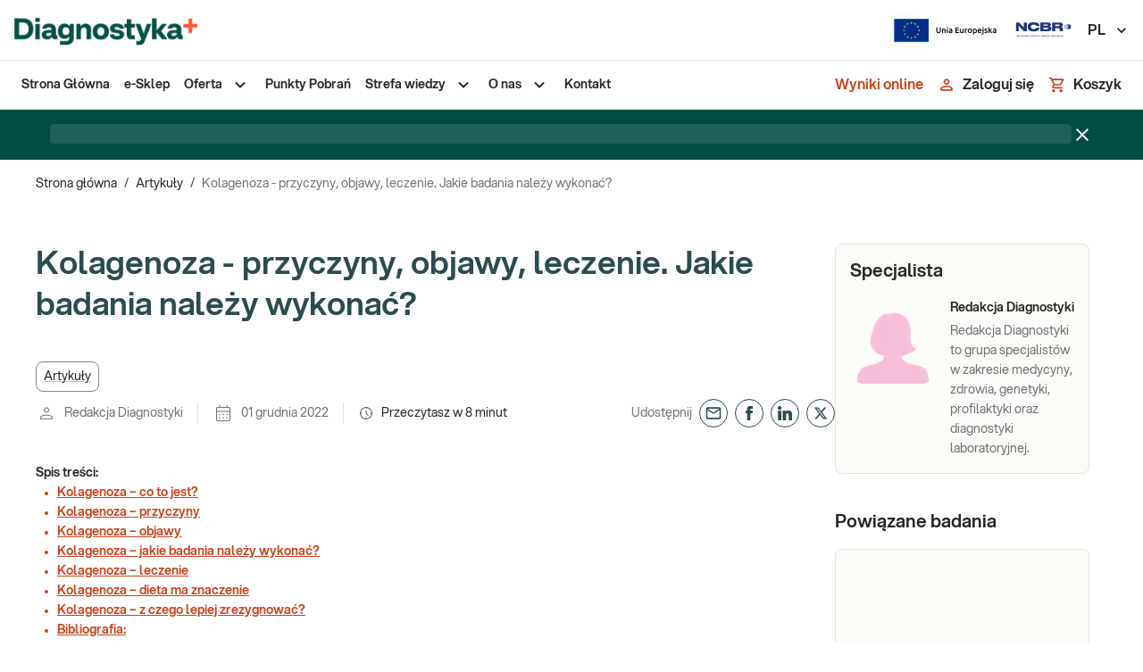

--- FILE ---
content_type: text/html; charset=utf-8
request_url: https://diag.pl/pacjent/artykuly/kolagenoza-przyczyny-objawy-leczenie/
body_size: 35695
content:
<!DOCTYPE html><html lang="pl"><head><meta charSet="utf-8" data-next-head=""/><meta name="viewport" content="minimum-scale=1, initial-scale=1, width=device-width, shrink-to-fit=no" data-next-head=""/><meta name="twitter:card" content="summary_large_image" data-next-head=""/><meta name="twitter:site" content="@DIAGNOSTYKA_lab" data-next-head=""/><meta name="twitter:creator" content="@DIAGNOSTYKA_lab" data-next-head=""/><meta property="og:image:width" content="1200" data-next-head=""/><meta property="og:image:height" content="630" data-next-head=""/><meta property="og:locale" content="pl" data-next-head=""/><meta name="twitter:image" content="https://diag.pl/logo_background.png" data-next-head=""/><link rel="icon" href="/favicon.ico" data-next-head=""/><link rel="manifest" href="/manifest.json" data-next-head=""/><link rel="preload" as="image" imageSrcSet="/_next/image/?url=%2F_next%2Fstatic%2Fmedia%2Funia-europejska-simple.943735bf.png&amp;w=128&amp;q=75 1x, /_next/image/?url=%2F_next%2Fstatic%2Fmedia%2Funia-europejska-simple.943735bf.png&amp;w=384&amp;q=75 2x" data-next-head=""/><link rel="preload" as="image" imageSrcSet="/_next/image/?url=%2F_next%2Fstatic%2Fmedia%2Fncbr.c1adb66d.svg&amp;w=64&amp;q=75 1x, /_next/image/?url=%2F_next%2Fstatic%2Fmedia%2Fncbr.c1adb66d.svg&amp;w=128&amp;q=75 2x" data-next-head=""/><script type="application/ld+json" data-next-head="">{"@context":"https://schema.org","@graph":[{"@type":"WebPage","@id":"https://diag.pl/pacjent/artykuly/kolagenoza-przyczyny-objawy-leczenie/","url":"https://diag.pl/pacjent/artykuly/kolagenoza-przyczyny-objawy-leczenie/","name":"Kolagenoza - przyczyny, objawy, leczenie | Diag.pl","isPartOf":{"@id":"https://diag.pl/pacjent/#website"},"primaryImageOfPage":{"@id":"https://diag.pl/pacjent/artykuly/kolagenoza-przyczyny-objawy-leczenie/#primaryimage"},"image":{"@id":"https://diag.pl/pacjent/artykuly/kolagenoza-przyczyny-objawy-leczenie/#primaryimage"},"thumbnailUrl":"https://media.diag.pl/wp-content/uploads/sites/5/2022/11/30164750/Niedobor-witaminy-B1-objawy-c-e1669819649806.jpg","datePublished":"2022-12-01T10:51:46+00:00","dateModified":"2022-12-19T10:24:23+00:00","author":{"@id":"https://diag.pl/pacjent/#/schema/person/5df6177da9d11170bda5bfc0001d3b30"},"description":"Kolagenoza to nazwa grupy chorób tkanki łącznej. Jakie są objawy i na czym polega leczenie? Dowiedz się więcej na temat diagnozowania schorzenia.","breadcrumb":{"@id":"https://diag.pl/pacjent/artykuly/kolagenoza-przyczyny-objawy-leczenie/#breadcrumb"},"inLanguage":"pl-PL","potentialAction":[{"@type":"ReadAction","target":["https://diag.pl/pacjent/artykuly/kolagenoza-przyczyny-objawy-leczenie/"]}]},{"@type":"ImageObject","inLanguage":"pl-PL","@id":"https://diag.pl/pacjent/artykuly/kolagenoza-przyczyny-objawy-leczenie/#primaryimage","url":"https://media.diag.pl/wp-content/uploads/sites/5/2022/11/30164750/Niedobor-witaminy-B1-objawy-c-e1669819649806.jpg","contentUrl":"https://media.diag.pl/wp-content/uploads/sites/5/2022/11/30164750/Niedobor-witaminy-B1-objawy-c-e1669819649806.jpg","width":720,"height":400,"caption":"ręka"},{"@type":"BreadcrumbList","@id":"https://diag.pl/pacjent/artykuly/kolagenoza-przyczyny-objawy-leczenie/#breadcrumb","itemListElement":[{"@type":"ListItem","position":1,"name":"Strona główna","item":{"url":"https://diag.pl/pacjent/","@type":"Brand"}},{"@type":"ListItem","position":2,"name":"Kolagenoza &#8211; przyczyny, objawy, leczenie. Jakie badania należy wykonać?"}]},{"@type":"WebSite","@id":"https://diag.pl/pacjent/#website","url":"https://diag.pl/pacjent/","name":"Pacjent - Diagnostyka Laboratoria Medyczne","description":"Badania bez skierowania, wyniki on-line, punkty pobrań w calej Polsce","potentialAction":[{"@type":"SearchAction","target":{"@type":"EntryPoint","urlTemplate":"https://diag.pl/pacjent/?s={search_term_string}"},"query-input":{"@type":"PropertyValueSpecification","valueRequired":true,"valueName":"search_term_string"}}],"inLanguage":"pl-PL"},[{"@type":["Person"],"@id":"","name":"Redakcja Diagnostyki","description":"Redakcja Diagnostyki to grupa specjalistów w zakresie medycyny, zdrowia, genetyki, profilaktyki oraz diagnostyki laboratoryjnej."}]]}</script><title data-next-head="">Kolagenoza - przyczyny, objawy, leczenie | Diag.pl</title><meta name="robots" content="index,follow" data-next-head=""/><meta name="description" content="Kolagenoza to nazwa grupy chorób tkanki łącznej. Jakie są objawy i na czym polega leczenie? Dowiedz się więcej na temat diagnozowania schorzenia." data-next-head=""/><meta property="og:title" content="Kolagenoza - przyczyny, objawy, leczenie | Diag.pl" data-next-head=""/><meta property="og:description" content="Kolagenoza to nazwa grupy chorób tkanki łącznej. Jakie są objawy i na czym polega leczenie? Dowiedz się więcej na temat diagnozowania schorzenia." data-next-head=""/><meta property="og:url" content="https://diag.pl/pacjent/artykuly/kolagenoza-przyczyny-objawy-leczenie/" data-next-head=""/><meta property="og:type" content="article" data-next-head=""/><meta property="og:image" content="https://media.diag.pl/wp-content/uploads/sites/5/2022/11/30163846/Niedobor-witaminy-B1-objawy-c-1.jpg" data-next-head=""/><meta property="og:image:alt" content="kolagenoza" data-next-head=""/><meta property="og:site_name" content="Pacjent - Diagnostyka Laboratoria Medyczne" data-next-head=""/><link rel="canonical" href="https://diag.pl/pacjent/artykuly/kolagenoza-przyczyny-objawy-leczenie/" data-next-head=""/><script type="application/ld+json" data-next-head="">{"@context":"https://schema.org","@type":"BreadcrumbList","itemListElement":[{"@type":"ListItem","position":1,"item":"https://diag.pl/","name":"Sklep"},{"@type":"ListItem","position":2,"item":"https://diag.pl/pacjent/artykuly/","name":"Artykuły"},{"@type":"ListItem","position":3,"item":"https://diag.pl/pacjent/artykuly/kolagenoza-przyczyny-objawy-leczenie/","name":"Kolagenoza - przyczyny, objawy, leczenie. Jakie badania należy wykonać?"}]}</script><meta name="google-site-verification" content="1no6z4-fOdK2rUvNIKsU9VwhVM89_RRja4QEyfiJsz4"/><link rel="preconnect" href="https://www.googletagmanager.com"/><link rel="preconnect" href="https://www.google-analytics.com"/><link rel="preconnect" href="https://aggregator.eu.usercentrics.eu"/><link rel="preconnect" href="https://app.eu.usercentrics.eu"/><link rel="preconnect" href="https://media.diag.pl"/><meta name="theme-color" content="#F55E32"/><link rel="apple-touch-icon" href="/icons/apple-touch-icon.png"/><link rel="mask-icon" href="/icons/safari-pinned-tab.svg" color="#FFFFFF"/><meta name="emotion-insertion-point" content=""/><style data-emotion="mui-global 2lvfni">html{-webkit-font-smoothing:antialiased;-moz-osx-font-smoothing:grayscale;box-sizing:border-box;-webkit-text-size-adjust:100%;}*,*::before,*::after{box-sizing:inherit;}strong,b{font-weight:800;}body{margin:0;color:#262626;font-size:0.875rem;line-height:22px;font-family:'aspektaFont','aspektaFont Fallback';font-weight:400;background-color:#FFFFFF;}@media print{body{background-color:#fff;}}body::backdrop{background-color:#FFFFFF;}.keen-slider:not([data-keen-slider-disabled]){-webkit-touch-callout:none;-webkit-tap-highlight-color:transparent;-webkit-align-content:flex-start;-ms-flex-line-pack:flex-start;align-content:flex-start;display:-webkit-box;display:-webkit-flex;display:-ms-flexbox;display:flex;overflow:hidden;position:relative;touch-action:pan-y;-webkit-user-select:none;-moz-user-select:none;-ms-user-select:none;-webkit-user-select:none;-moz-user-select:none;-ms-user-select:none;user-select:none;-khtml-user-select:none;width:100%;}.keen-slider:not([data-keen-slider-disabled]) .keen-slider__slide{min-height:100%;overflow:hidden;position:relative;width:100%;}.keen-slider:not([data-keen-slider-disabled])[data-keen-slider-reverse]{-webkit-flex-direction:row-reverse;-ms-flex-direction:row-reverse;flex-direction:row-reverse;}.keen-slider:not([data-keen-slider-disabled])[data-keen-slider-v]{-webkit-box-flex-wrap:wrap;-webkit-flex-wrap:wrap;-ms-flex-wrap:wrap;flex-wrap:wrap;}*:focus-visible:not(.MuiPaginationItem-root),.Mui-focusVisible>.MuiTouchRipple-root,.MuiTab-root:focus-visible{outline:2px dotted;outline-color:#29796E;outline-offset:3px;border-radius:8px;}*[data-revert-focus]:focus-visible,.Mui-focusVisible[data-revert-focus]>.MuiTouchRipple-root{outline-color:#FFC0B0;}.grecaptcha-badge{display:none!important;}.payu-mini-installments-widget-details{color:#fff!important;font-weight:800!important;-webkit-text-decoration:none!important;text-decoration:none!important;}[data-id="DataPickerController"] .MuiIconButton-root{border:none;}.notistack-SnackbarContainer.z-alert{z-index:9999;}.notistack-SnackbarContainer.z-alert .MuiAlert-root{margin:0 auto;}.notistack-SnackbarContainer.z-alert .MuiAlert-root .MuiTypography-body1{text-align:center;}#zowieShadow{z-index:1000!important;}#zowieFloatingButton,#zowieFloatingButtonMobile{z-index:1001!important;}#zowieCallToAction{z-index:1002!important;}#zowieChatBar{z-index:1503!important;}#zowieChatbotWrapper{z-index:1505!important;}#zowieImagePreviewModal{z-index:1007!important;}</style><style data-emotion="mui-global animation-c7515d">@-webkit-keyframes animation-c7515d{0%{opacity:1;}50%{opacity:0.4;}100%{opacity:1;}}@keyframes animation-c7515d{0%{opacity:1;}50%{opacity:0.4;}100%{opacity:1;}}</style><style data-emotion="mui-global 1prfaxn">@-webkit-keyframes mui-auto-fill{from{display:block;}}@keyframes mui-auto-fill{from{display:block;}}@-webkit-keyframes mui-auto-fill-cancel{from{display:block;}}@keyframes mui-auto-fill-cancel{from{display:block;}}</style><style data-emotion="mui 169zxco 165n1ew 1wr5w3m ozqvn2 1usfu1s 6t5g38 1x4jos1 183hrol 176mr8i 1g78ho2 q7mezt mdj84i 14jz0ii 1qth6n5 1c4iru3 1l9vd1u 1xhj18k fibg4p 8ycy4o 1svojl6 l6v5ax j7qwjs 1rb0nos 1txeit4 g4f28p qrp4pp nau0r1 1siv2hp 1i77c97 1guk29 fnmism cveorv 48irxq chz7cr sg41f0 1bj2qto 12a0yjk 1odngg1 1cbf1l2 15830to 9vd5ud 11mag22 3ic5s1 1yp4ln 13pmxen 1e1xnno 14euuxi 1f11l0v et596j 1sf3xto 1ylhpii 51eq8m 1yu6003 1nd5pgh lwueoq 1sq0331 qblseh 1dsjtp2 nnhsji 1sb9fsf jbhcxb 18zsr3k 19hkpd7 1n5khr6 ckl1rr l2agmj 1x3g0rn 70qvj9 1xhj4sq 1kuzi26 klfqzk 1ms0d7p mptci3 1ua09h0 csffzd b1o58j 1vwcgq7 tfwlga qyuzqw 17jmhd6 1k16568 9obcb1 1hvi5nm 1oeqobl 19oxd8w rekgbb 8aeoew gt7rn 1tjs6m6 11fgm5s 1rrerex 1wdv02f 19gfeyw 1q2yeog 7aao72 17d6x6u 17hfcny 1reilnm 1mgcj3z 1rzcqm4 1cif7hz 1fmy963 1g4yje1 i9gxme 1e71bt9 yd8sa2 oois1o 9h6quu 1rrrgfx 1xofw7x 1u19fhr 1ob7whl 4jin6z jbh34a go8lye 1klpoq2 1uqkke5 1danp2x zwm3y5 1om685 1xj4af0 7d0zx8 1qdb9c2 v20fs0 iw12t2 1l4w6pd 15mn695 1ov46kg 1ceotr5 1dmmqq2 5ax1kt 17v13po hro3cu 1v5r8sl 1w3zjwp fsidr7 1l4ytkg 9esel5 1b27u7h a9fcdg 1hqz9cp 1qvj7cc i9gsk8 1h3rcwh pt83tg 50je49 7jk4ai 5v2ak0 81qg8w 5096r6 jkie64 1vay3tp 1tsk9jx 3z7cp1 11c3jkh ajuh03 14clh9e jkpc5m dwku5u 1kie77u 1wwkal0 ld5sw1 epvrwn 1g084te r508jt 1i2sh8g 1pwcgil ppt6pl 1djhlqf ofph1b 1m0w9gu qydmfm 1due7ye 1ux38x7 13pptvj">.mui-169zxco{position:-webkit-sticky;position:sticky;top:-68px;background-color:white;border-bottom:1px solid;border-bottom-style:solid;border-bottom-color:#E4E4E5;}@media (min-width:0px){.mui-169zxco{z-index:1299;}}@media (min-width:900px){.mui-169zxco{z-index:1299;}}@media (min-width:1200px){.mui-169zxco{top:0;margin-bottom:0px;}}.mui-165n1ew{display:-webkit-box;display:-webkit-flex;display:-ms-flexbox;display:flex;-webkit-flex-direction:column;-ms-flex-direction:column;flex-direction:column;position:relative;z-index:1;height:68px;background-color:#FFFFFF;border-bottom-width:1px;border-bottom-style:solid;border-bottom-color:#E4E4E5;-webkit-box-pack:center;-ms-flex-pack:center;-webkit-justify-content:center;justify-content:center;}.mui-1wr5w3m{width:100%;margin-left:auto;box-sizing:border-box;margin-right:auto;padding-left:8px;padding-right:8px;padding-left:16px;padding-right:16px;margin-left:auto!important;margin-right:auto!important;}@media (min-width:600px){.mui-1wr5w3m{padding-left:12px;padding-right:12px;}}@media (min-width:1520px){.mui-1wr5w3m{max-width:1520px;}}@media (min-width:600px){.mui-1wr5w3m{padding-left:16px;padding-right:16px;}}@media (min-width:900px){.mui-1wr5w3m{padding-left:40px;padding-right:40px;}}@media (min-width:0px){.mui-1wr5w3m{padding-left:16px;padding-right:16px;}}@media (min-width:1440px){.mui-1wr5w3m{padding-left:40px;padding-right:40px;}}.mui-ozqvn2{display:-webkit-box;display:-webkit-flex;display:-ms-flexbox;display:flex;-webkit-flex-direction:row;-ms-flex-direction:row;flex-direction:row;}.mui-ozqvn2>:not(style):not(style){margin:0;}.mui-ozqvn2>:not(style)~:not(style){margin-left:40px;}.mui-1usfu1s{display:-webkit-box;display:-webkit-flex;display:-ms-flexbox;display:flex;}.mui-1usfu1s picture{display:-webkit-box;display:-webkit-flex;display:-ms-flexbox;display:flex;-webkit-align-items:center;-webkit-box-align:center;-ms-flex-align:center;align-items:center;}.mui-1usfu1s picture img{width:54px;height:32px;object-fit:contain;}@media (min-width:600px){.mui-1usfu1s picture img{width:213px!important;height:51px!important;}}.mui-6t5g38{display:-webkit-box;display:-webkit-flex;display:-ms-flexbox;display:flex;-webkit-flex-direction:row;-ms-flex-direction:row;flex-direction:row;-webkit-box-flex:1;-webkit-flex-grow:1;-ms-flex-positive:1;flex-grow:1;-webkit-box-pack:end;-ms-flex-pack:end;-webkit-justify-content:flex-end;justify-content:flex-end;-webkit-align-items:center;-webkit-box-align:center;-ms-flex-align:center;align-items:center;}.mui-6t5g38>:not(style):not(style){margin:0;}.mui-6t5g38>:not(style)~:not(style){margin-left:40px;}.mui-1x4jos1{display:-webkit-box;display:-webkit-flex;display:-ms-flexbox;display:flex;-webkit-flex-direction:row;-ms-flex-direction:row;flex-direction:row;-webkit-align-items:center;-webkit-box-align:center;-ms-flex-align:center;align-items:center;}.mui-1x4jos1>:not(style):not(style){margin:0;}.mui-1x4jos1>:not(style)~:not(style){margin-left:16px;}.mui-183hrol{display:none;-webkit-align-items:center;-webkit-box-align:center;-ms-flex-align:center;align-items:center;}@media (min-width:900px){.mui-183hrol{display:-webkit-box;display:-webkit-flex;display:-ms-flexbox;display:flex;}}@media (min-width:1440px){.mui-183hrol{margin-left:10px;}}.mui-176mr8i{display:-webkit-inline-box;display:-webkit-inline-flex;display:-ms-inline-flexbox;display:inline-flex;-webkit-align-items:center;-webkit-box-align:center;-ms-flex-align:center;align-items:center;-webkit-box-pack:center;-ms-flex-pack:center;-webkit-justify-content:center;justify-content:center;position:relative;box-sizing:border-box;-webkit-tap-highlight-color:transparent;background-color:transparent;outline:0;border:0;margin:0;border-radius:0;padding:0;cursor:pointer;-webkit-user-select:none;-moz-user-select:none;-ms-user-select:none;user-select:none;vertical-align:middle;-moz-appearance:none;-webkit-appearance:none;-webkit-text-decoration:none;text-decoration:none;color:inherit;font-size:1rem;line-height:22px;font-weight:600;text-transform:none;font-family:'aspektaFont','aspektaFont Fallback';min-width:64px;padding:6px 16px;border:0;border-radius:4px;-webkit-transition:background-color 250ms cubic-bezier(0.4, 0, 0.2, 1) 0ms,box-shadow 250ms cubic-bezier(0.4, 0, 0.2, 1) 0ms,border-color 250ms cubic-bezier(0.4, 0, 0.2, 1) 0ms,color 250ms cubic-bezier(0.4, 0, 0.2, 1) 0ms;transition:background-color 250ms cubic-bezier(0.4, 0, 0.2, 1) 0ms,box-shadow 250ms cubic-bezier(0.4, 0, 0.2, 1) 0ms,border-color 250ms cubic-bezier(0.4, 0, 0.2, 1) 0ms,color 250ms cubic-bezier(0.4, 0, 0.2, 1) 0ms;padding:6px 8px;color:var(--variant-textColor);background-color:var(--variant-textBg);color:inherit;border-color:currentColor;--variant-containedBg:#84848A;box-shadow:none;-webkit-transition:background-color 250ms cubic-bezier(0.4, 0, 0.2, 1) 0ms,box-shadow 250ms cubic-bezier(0.4, 0, 0.2, 1) 0ms,border-color 250ms cubic-bezier(0.4, 0, 0.2, 1) 0ms;transition:background-color 250ms cubic-bezier(0.4, 0, 0.2, 1) 0ms,box-shadow 250ms cubic-bezier(0.4, 0, 0.2, 1) 0ms,border-color 250ms cubic-bezier(0.4, 0, 0.2, 1) 0ms;border-radius:32px;position:relative;color:#C7431C;padding:10px 24px;min-width:44px;width:44px;color:#262626;}.mui-176mr8i::-moz-focus-inner{border-style:none;}.mui-176mr8i.Mui-disabled{pointer-events:none;cursor:default;}@media print{.mui-176mr8i{-webkit-print-color-adjust:exact;color-adjust:exact;}}.mui-176mr8i.MuiLoadingButton-loading.MuiButton-contained .MuiLoadingButton-loadingIndicator{color:#FFFFFF;}.mui-176mr8i:hover{-webkit-text-decoration:none;text-decoration:none;}.mui-176mr8i.Mui-disabled{color:#77777D;}@media (hover: hover){.mui-176mr8i:hover{--variant-containedBg:#f5f5f5;--variant-textBg:rgba(38, 38, 38, 0.04);--variant-outlinedBg:rgba(38, 38, 38, 0.04);}}.mui-176mr8i:hover{box-shadow:none;}.mui-176mr8i.Mui-focusVisible{box-shadow:none;}.mui-176mr8i:active{box-shadow:none;}.mui-176mr8i.Mui-disabled{box-shadow:none;}.mui-176mr8i.MuiButton-loading{color:transparent;}.mui-176mr8i.MuiButton-outlined.Mui-disabled{border-width:2px;border-color:#77777D;color:#77777D;}.mui-176mr8i.MuiButton-contained.Mui-disabled:not(.MuiButton-loading){color:#262626;}.mui-176mr8i.MuiButton-contained .MuiButton-loadingIndicator{color:#FFFFFF;}.mui-176mr8i:hover{background-color:#FFF2EE;color:#C7431C;}.mui-176mr8i:focus-within{outline:-webkit-focus-ring-color auto 1px;}.mui-1g78ho2{display:inherit;margin-right:-4px;margin-left:8px;}.mui-1g78ho2>*:nth-of-type(1){font-size:20px;}.mui-q7mezt{-webkit-user-select:none;-moz-user-select:none;-ms-user-select:none;user-select:none;width:1em;height:1em;display:inline-block;-webkit-flex-shrink:0;-ms-flex-negative:0;flex-shrink:0;-webkit-transition:fill 200ms cubic-bezier(0.4, 0, 0.2, 1) 0ms;transition:fill 200ms cubic-bezier(0.4, 0, 0.2, 1) 0ms;fill:currentColor;font-size:1.5rem;}.mui-mdj84i{display:-webkit-box;display:-webkit-flex;display:-ms-flexbox;display:flex;-webkit-flex-direction:column;-ms-flex-direction:column;flex-direction:column;position:relative;z-index:1;height:54px;background-color:#FFFFFF;}.mui-14jz0ii{width:100%;margin-left:auto;box-sizing:border-box;margin-right:auto;padding-left:8px;padding-right:8px;padding-left:16px;padding-right:16px;height:100%;margin-left:auto!important;margin-right:auto!important;}@media (min-width:600px){.mui-14jz0ii{padding-left:12px;padding-right:12px;}}@media (min-width:1520px){.mui-14jz0ii{max-width:1520px;}}@media (min-width:600px){.mui-14jz0ii{padding-left:16px;padding-right:16px;}}@media (min-width:900px){.mui-14jz0ii{padding-left:40px;padding-right:40px;}}@media (min-width:0px){.mui-14jz0ii{padding-left:16px;padding-right:16px;}}@media (min-width:1440px){.mui-14jz0ii{padding-left:40px;padding-right:40px;}}.mui-1qth6n5{display:-webkit-box;display:-webkit-flex;display:-ms-flexbox;display:flex;-webkit-flex-direction:row;-ms-flex-direction:row;flex-direction:row;-webkit-box-pack:justify;-webkit-justify-content:space-between;justify-content:space-between;height:100%;}@media (min-width:0px){.mui-1qth6n5{-webkit-align-items:center;-webkit-box-align:center;-ms-flex-align:center;align-items:center;}}@media (min-width:1200px){.mui-1qth6n5{-webkit-align-items:initial;-webkit-box-align:initial;-ms-flex-align:initial;align-items:initial;}}@media (min-width:0px){.mui-1c4iru3{display:none;}}@media (min-width:1200px){.mui-1c4iru3{display:-webkit-box;display:-webkit-flex;display:-ms-flexbox;display:flex;}}.mui-1l9vd1u ul{margin:0;padding:0;list-style-type:none;height:100%;-webkit-align-items:center;-webkit-box-align:center;-ms-flex-align:center;align-items:center;}.mui-1xhj18k{display:-webkit-box;display:-webkit-flex;display:-ms-flexbox;display:flex;-webkit-flex-direction:row;-ms-flex-direction:row;flex-direction:row;}.mui-fibg4p{position:relative;cursor:pointer;}.mui-fibg4p>a{display:block;}.mui-fibg4p>a,.mui-fibg4p>div.MuiStack-root{margin:0;padding:16px 8px;}.mui-fibg4p.active{height:100%;background-color:#E6FBF7;}.mui-fibg4p.active>a>span,.mui-fibg4p.active>.MuiStack-root>span{font-weight:800;}.mui-fibg4p>a>span,.mui-fibg4p>.MuiStack-root>span,.mui-fibg4p>.MuiStack-root>svg{-webkit-transition:color 300ms cubic-bezier(0.4, 0, 0.2, 1) 0ms;transition:color 300ms cubic-bezier(0.4, 0, 0.2, 1) 0ms;}.mui-fibg4p>a,.mui-fibg4p>a>span,.mui-fibg4p>.MuiStack-root>span{-webkit-text-decoration:none;text-decoration:none;font-weight:600;color:#262626;-webkit-transition:color 300ms cubic-bezier(0.4, 0, 0.2, 1) 0ms;transition:color 300ms cubic-bezier(0.4, 0, 0.2, 1) 0ms;}.mui-fibg4p:hover>a>span,.mui-fibg4p:hover>.MuiStack-root>span,.mui-fibg4p:hover>.MuiStack-root>svg{color:#C7431C;}.mui-fibg4p:hover>.MuiStack-root.submenu,.mui-fibg4p:focus-within>.MuiStack-root.submenu{display:-webkit-box;display:-webkit-flex;display:-ms-flexbox;display:flex;}.mui-fibg4p>.MuiStack-root{-webkit-align-items:center;-webkit-box-align:center;-ms-flex-align:center;align-items:center;}.mui-fibg4p .submenu{display:none;position:absolute;top:100%;height:-webkit-fit-content;height:-moz-fit-content;height:fit-content;background:white;z-index:1300;box-shadow:0 1px 5px 0 #0000001F,0 2px 2px 0 #00000024,0 3px 1px 0 #00000033;border-radius:4px;min-width:245px;}.mui-fibg4p .submenu li>a>span,.mui-fibg4p .submenu li>.MuiStack-root>span,.mui-fibg4p .submenu li>.MuiStack-root>svg{-webkit-transition:color 300ms cubic-bezier(0.4, 0, 0.2, 1) 0ms;transition:color 300ms cubic-bezier(0.4, 0, 0.2, 1) 0ms;}.mui-fibg4p .submenu li>a,.mui-fibg4p .submenu li>a>span,.mui-fibg4p .submenu li>.MuiStack-root>span{-webkit-text-decoration:none;text-decoration:none;font-weight:600;color:#262626;}.mui-fibg4p .submenu li{width:100%;-webkit-transition:background-color 300ms cubic-bezier(0.4, 0, 0.2, 1) 0ms;transition:background-color 300ms cubic-bezier(0.4, 0, 0.2, 1) 0ms;}.mui-fibg4p .submenu li>a{display:block;}.mui-fibg4p .submenu li>a,.mui-fibg4p .submenu li>div.MuiStack-root{padding:16px 8px;}.mui-fibg4p .submenu li:hover,.mui-fibg4p .submenu li:focus-within{background-color:#E6FBF7;}.mui-fibg4p .submenu li:hover >a>span,.mui-fibg4p .submenu li:focus-within >a>span,.mui-fibg4p .submenu li:hover .MuiStack-root>span,.mui-fibg4p .submenu li:focus-within .MuiStack-root>span,.mui-fibg4p .submenu li:hover .MuiStack-root>svg,.mui-fibg4p .submenu li:focus-within .MuiStack-root>svg{color:#29796E;}.mui-fibg4p .submenu li:hover>.MuiStack-root.submenu2,.mui-fibg4p .submenu li:focus-within>.MuiStack-root.submenu2{display:-webkit-box;display:-webkit-flex;display:-ms-flexbox;display:flex;}.mui-fibg4p .submenu li>.MuiStack-root:not(.submenu2){-webkit-box-pack:justify;-webkit-justify-content:space-between;justify-content:space-between;}.mui-fibg4p .submenu2{display:none;position:absolute;left:calc(100% - 6px);top:0;min-width:480px;height:100%;-webkit-box-flex-flow:column-wrap;-webkit-flex-flow:column-wrap;-ms-flex-flow:column-wrap;flex-flow:column-wrap;-webkit-box-flex-wrap:wrap;-webkit-flex-wrap:wrap;-ms-flex-wrap:wrap;flex-wrap:wrap;-webkit-box-pack:start;-ms-flex-pack:start;-webkit-justify-content:flex-start;justify-content:flex-start;-webkit-align-items:flex-start;-webkit-box-align:flex-start;-ms-flex-align:flex-start;align-items:flex-start;background-color:#E6FBF7;box-shadow:0 1px 5px 0 #0000001F,0 2px 2px 0 #00000024,0 3px 1px 0 #00000033;border-radius:0 4px 4px 0;-webkit-clip-path:inset(-4px -4px -4px 2px);clip-path:inset(-4px -4px -4px 2px);}.mui-fibg4p .submenu2.is-narrow{min-width:240px;}.mui-fibg4p .submenu2 li{width:240px;-webkit-transition:background-color 300ms cubic-bezier(0.4, 0, 0.2, 1) 0ms;transition:background-color 300ms cubic-bezier(0.4, 0, 0.2, 1) 0ms;}.mui-fibg4p .submenu2 li:hover{background-color:white;}.mui-fibg4p .submenu2 li:hover:hover>a,.mui-fibg4p .submenu2 li:hover:hover>a>span{color:#C7431C;}.mui-fibg4p .submenu2 li>a,.mui-fibg4p .submenu2 li>a>span{-webkit-text-decoration:none;text-decoration:none;font-weight:400;color:#262626;-webkit-transition:color 300ms cubic-bezier(0.4, 0, 0.2, 1) 0ms;transition:color 300ms cubic-bezier(0.4, 0, 0.2, 1) 0ms;}.mui-8ycy4o{margin:0;font:inherit;line-height:inherit;letter-spacing:inherit;font-weight:600;color:#C7431C;-webkit-text-decoration:underline;text-decoration:underline;text-decoration-color:var(--Link-underlineColor);color:#C7431C;}.mui-8ycy4o:hover{text-decoration-color:inherit;}.mui-8ycy4o:hover,.mui-8ycy4o:focus{color:#F55E32;}.mui-1svojl6{margin:0;font-size:0.875rem;line-height:22px;font-family:'aspektaFont','aspektaFont Fallback';font-weight:400;}.mui-l6v5ax{-webkit-user-select:none;-moz-user-select:none;-ms-user-select:none;user-select:none;width:1em;height:1em;display:inline-block;-webkit-flex-shrink:0;-ms-flex-negative:0;flex-shrink:0;-webkit-transition:fill 200ms cubic-bezier(0.4, 0, 0.2, 1) 0ms;transition:fill 200ms cubic-bezier(0.4, 0, 0.2, 1) 0ms;fill:currentColor;font-size:1.5rem;margin-left:8px;}.mui-j7qwjs{display:-webkit-box;display:-webkit-flex;display:-ms-flexbox;display:flex;-webkit-flex-direction:column;-ms-flex-direction:column;flex-direction:column;}@media (min-width:0px){.mui-1rb0nos{display:block;}}@media (min-width:1200px){.mui-1rb0nos{display:none;}}.mui-1txeit4{display:-webkit-box;display:-webkit-flex;display:-ms-flexbox;display:flex;-webkit-flex-direction:row;-ms-flex-direction:row;flex-direction:row;height:100%;}.mui-g4f28p{display:-webkit-inline-box;display:-webkit-inline-flex;display:-ms-inline-flexbox;display:inline-flex;-webkit-align-items:center;-webkit-box-align:center;-ms-flex-align:center;align-items:center;-webkit-box-pack:center;-ms-flex-pack:center;-webkit-justify-content:center;justify-content:center;position:relative;box-sizing:border-box;-webkit-tap-highlight-color:transparent;background-color:transparent;outline:0;border:0;margin:0;border-radius:0;padding:0;cursor:pointer;-webkit-user-select:none;-moz-user-select:none;-ms-user-select:none;user-select:none;vertical-align:middle;-moz-appearance:none;-webkit-appearance:none;-webkit-text-decoration:none;text-decoration:none;color:inherit;font-size:1rem;line-height:22px;font-weight:600;text-transform:none;font-family:'aspektaFont','aspektaFont Fallback';min-width:64px;padding:6px 16px;border:0;border-radius:4px;-webkit-transition:background-color 250ms cubic-bezier(0.4, 0, 0.2, 1) 0ms,box-shadow 250ms cubic-bezier(0.4, 0, 0.2, 1) 0ms,border-color 250ms cubic-bezier(0.4, 0, 0.2, 1) 0ms,color 250ms cubic-bezier(0.4, 0, 0.2, 1) 0ms;transition:background-color 250ms cubic-bezier(0.4, 0, 0.2, 1) 0ms,box-shadow 250ms cubic-bezier(0.4, 0, 0.2, 1) 0ms,border-color 250ms cubic-bezier(0.4, 0, 0.2, 1) 0ms,color 250ms cubic-bezier(0.4, 0, 0.2, 1) 0ms;padding:6px 8px;color:var(--variant-textColor);background-color:var(--variant-textBg);--variant-textColor:#F55E32;--variant-outlinedColor:#F55E32;--variant-outlinedBorder:rgba(245, 94, 50, 0.5);--variant-containedColor:#fff;--variant-containedBg:#F55E32;padding:4px 5px;font-size:0.8125rem;box-shadow:none;-webkit-transition:background-color 250ms cubic-bezier(0.4, 0, 0.2, 1) 0ms,box-shadow 250ms cubic-bezier(0.4, 0, 0.2, 1) 0ms,border-color 250ms cubic-bezier(0.4, 0, 0.2, 1) 0ms;transition:background-color 250ms cubic-bezier(0.4, 0, 0.2, 1) 0ms,box-shadow 250ms cubic-bezier(0.4, 0, 0.2, 1) 0ms,border-color 250ms cubic-bezier(0.4, 0, 0.2, 1) 0ms;border-radius:32px;position:relative;color:#C7431C;padding:8px 16px;font-size:1rem;padding:0px;padding-left:8px;padding-right:8px;height:100%;min-width:-webkit-fit-content;min-width:-moz-fit-content;min-width:fit-content;border-radius:0;background-color:white;color:#C7431C;}.mui-g4f28p::-moz-focus-inner{border-style:none;}.mui-g4f28p.Mui-disabled{pointer-events:none;cursor:default;}@media print{.mui-g4f28p{-webkit-print-color-adjust:exact;color-adjust:exact;}}.mui-g4f28p.MuiLoadingButton-loading.MuiButton-contained .MuiLoadingButton-loadingIndicator{color:#FFFFFF;}.mui-g4f28p:hover{-webkit-text-decoration:none;text-decoration:none;}.mui-g4f28p.Mui-disabled{color:#77777D;}@media (hover: hover){.mui-g4f28p:hover{--variant-containedBg:#FFF2EE;--variant-textBg:rgba(245, 94, 50, 0.04);--variant-outlinedBorder:#F55E32;--variant-outlinedBg:rgba(245, 94, 50, 0.04);}}.mui-g4f28p:hover{box-shadow:none;}.mui-g4f28p.Mui-focusVisible{box-shadow:none;}.mui-g4f28p:active{box-shadow:none;}.mui-g4f28p.Mui-disabled{box-shadow:none;}.mui-g4f28p.MuiButton-loading{color:transparent;}.mui-g4f28p.MuiButton-outlined.Mui-disabled{border-width:2px;border-color:#77777D;color:#77777D;}.mui-g4f28p.MuiButton-contained.Mui-disabled:not(.MuiButton-loading){color:#262626;}.mui-g4f28p.MuiButton-contained .MuiButton-loadingIndicator{color:#FFFFFF;}.mui-g4f28p:hover{background-color:#FFF2EE;color:#C7431C;}.mui-g4f28p .MuiButton-startIcon{color:#C7431C;margin-left:0px;}@media (min-width:0px){.mui-g4f28p .MuiButton-startIcon{margin-right:0px;}}@media (min-width:900px){.mui-g4f28p .MuiButton-startIcon{margin-right:8px;}}.mui-g4f28p:hover{background-color:white;}@media (min-width:0px){.mui-qrp4pp{display:-webkit-box;display:-webkit-flex;display:-ms-flexbox;display:flex;}}@media (min-width:900px){.mui-qrp4pp{display:-webkit-box;display:-webkit-flex;display:-ms-flexbox;display:flex;}}.mui-nau0r1{display:-webkit-inline-box;display:-webkit-inline-flex;display:-ms-inline-flexbox;display:inline-flex;-webkit-align-items:center;-webkit-box-align:center;-ms-flex-align:center;align-items:center;-webkit-box-pack:center;-ms-flex-pack:center;-webkit-justify-content:center;justify-content:center;position:relative;box-sizing:border-box;-webkit-tap-highlight-color:transparent;background-color:transparent;outline:0;border:0;margin:0;border-radius:0;padding:0;cursor:pointer;-webkit-user-select:none;-moz-user-select:none;-ms-user-select:none;user-select:none;vertical-align:middle;-moz-appearance:none;-webkit-appearance:none;-webkit-text-decoration:none;text-decoration:none;color:inherit;font-size:1rem;line-height:22px;font-weight:600;text-transform:none;font-family:'aspektaFont','aspektaFont Fallback';min-width:64px;padding:6px 16px;border:0;border-radius:4px;-webkit-transition:background-color 250ms cubic-bezier(0.4, 0, 0.2, 1) 0ms,box-shadow 250ms cubic-bezier(0.4, 0, 0.2, 1) 0ms,border-color 250ms cubic-bezier(0.4, 0, 0.2, 1) 0ms,color 250ms cubic-bezier(0.4, 0, 0.2, 1) 0ms;transition:background-color 250ms cubic-bezier(0.4, 0, 0.2, 1) 0ms,box-shadow 250ms cubic-bezier(0.4, 0, 0.2, 1) 0ms,border-color 250ms cubic-bezier(0.4, 0, 0.2, 1) 0ms,color 250ms cubic-bezier(0.4, 0, 0.2, 1) 0ms;padding:6px 8px;color:var(--variant-textColor);background-color:var(--variant-textBg);--variant-textColor:#F55E32;--variant-outlinedColor:#F55E32;--variant-outlinedBorder:rgba(245, 94, 50, 0.5);--variant-containedColor:#fff;--variant-containedBg:#F55E32;padding:4px 5px;font-size:0.8125rem;box-shadow:none;-webkit-transition:background-color 250ms cubic-bezier(0.4, 0, 0.2, 1) 0ms,box-shadow 250ms cubic-bezier(0.4, 0, 0.2, 1) 0ms,border-color 250ms cubic-bezier(0.4, 0, 0.2, 1) 0ms;transition:background-color 250ms cubic-bezier(0.4, 0, 0.2, 1) 0ms,box-shadow 250ms cubic-bezier(0.4, 0, 0.2, 1) 0ms,border-color 250ms cubic-bezier(0.4, 0, 0.2, 1) 0ms;border-radius:32px;position:relative;color:#C7431C;padding:8px 16px;font-size:1rem;padding:0px;padding-left:8px;padding-right:8px;height:100%;min-width:-webkit-fit-content;min-width:-moz-fit-content;min-width:fit-content;border-radius:0;background-color:white;color:#262626;}.mui-nau0r1::-moz-focus-inner{border-style:none;}.mui-nau0r1.Mui-disabled{pointer-events:none;cursor:default;}@media print{.mui-nau0r1{-webkit-print-color-adjust:exact;color-adjust:exact;}}.mui-nau0r1.MuiLoadingButton-loading.MuiButton-contained .MuiLoadingButton-loadingIndicator{color:#FFFFFF;}.mui-nau0r1:hover{-webkit-text-decoration:none;text-decoration:none;}.mui-nau0r1.Mui-disabled{color:#77777D;}@media (hover: hover){.mui-nau0r1:hover{--variant-containedBg:#FFF2EE;--variant-textBg:rgba(245, 94, 50, 0.04);--variant-outlinedBorder:#F55E32;--variant-outlinedBg:rgba(245, 94, 50, 0.04);}}.mui-nau0r1:hover{box-shadow:none;}.mui-nau0r1.Mui-focusVisible{box-shadow:none;}.mui-nau0r1:active{box-shadow:none;}.mui-nau0r1.Mui-disabled{box-shadow:none;}.mui-nau0r1.MuiButton-loading{color:transparent;}.mui-nau0r1.MuiButton-outlined.Mui-disabled{border-width:2px;border-color:#77777D;color:#77777D;}.mui-nau0r1.MuiButton-contained.Mui-disabled:not(.MuiButton-loading){color:#262626;}.mui-nau0r1.MuiButton-contained .MuiButton-loadingIndicator{color:#FFFFFF;}.mui-nau0r1:hover{background-color:#FFF2EE;color:#C7431C;}@media (min-width:0px){.mui-nau0r1{display:none;}}@media (min-width:1440px){.mui-nau0r1{display:-webkit-box;display:-webkit-flex;display:-ms-flexbox;display:flex;}}.mui-nau0r1 .MuiButton-startIcon{color:#C7431C;margin-left:0px;}@media (min-width:0px){.mui-nau0r1 .MuiButton-startIcon{margin-right:0px;}}@media (min-width:900px){.mui-nau0r1 .MuiButton-startIcon{margin-right:8px;}}.mui-nau0r1:hover{background-color:white;}.mui-1siv2hp{display:inherit;margin-right:8px;margin-left:-4px;margin-left:-2px;}.mui-1siv2hp>*:nth-of-type(1){font-size:18px;}.mui-1i77c97{-webkit-user-select:none;-moz-user-select:none;-ms-user-select:none;user-select:none;width:1em;height:1em;display:inline-block;-webkit-flex-shrink:0;-ms-flex-negative:0;flex-shrink:0;-webkit-transition:fill 200ms cubic-bezier(0.4, 0, 0.2, 1) 0ms;transition:fill 200ms cubic-bezier(0.4, 0, 0.2, 1) 0ms;fill:currentColor;font-size:1.25rem;}@media (min-width:0px){.mui-1guk29{display:none;}}@media (min-width:900px){.mui-1guk29{display:-webkit-box;display:-webkit-flex;display:-ms-flexbox;display:flex;}}.mui-fnmism{display:-webkit-inline-box;display:-webkit-inline-flex;display:-ms-inline-flexbox;display:inline-flex;-webkit-align-items:center;-webkit-box-align:center;-ms-flex-align:center;align-items:center;-webkit-box-pack:center;-ms-flex-pack:center;-webkit-justify-content:center;justify-content:center;position:relative;box-sizing:border-box;-webkit-tap-highlight-color:transparent;background-color:transparent;outline:0;border:0;margin:0;border-radius:0;padding:0;cursor:pointer;-webkit-user-select:none;-moz-user-select:none;-ms-user-select:none;user-select:none;vertical-align:middle;-moz-appearance:none;-webkit-appearance:none;-webkit-text-decoration:none;text-decoration:none;color:inherit;font-size:1rem;line-height:22px;font-weight:600;text-transform:none;font-family:'aspektaFont','aspektaFont Fallback';min-width:64px;padding:6px 16px;border:0;border-radius:4px;-webkit-transition:background-color 250ms cubic-bezier(0.4, 0, 0.2, 1) 0ms,box-shadow 250ms cubic-bezier(0.4, 0, 0.2, 1) 0ms,border-color 250ms cubic-bezier(0.4, 0, 0.2, 1) 0ms,color 250ms cubic-bezier(0.4, 0, 0.2, 1) 0ms;transition:background-color 250ms cubic-bezier(0.4, 0, 0.2, 1) 0ms,box-shadow 250ms cubic-bezier(0.4, 0, 0.2, 1) 0ms,border-color 250ms cubic-bezier(0.4, 0, 0.2, 1) 0ms,color 250ms cubic-bezier(0.4, 0, 0.2, 1) 0ms;padding:6px 8px;color:var(--variant-textColor);background-color:var(--variant-textBg);--variant-textColor:#F55E32;--variant-outlinedColor:#F55E32;--variant-outlinedBorder:rgba(245, 94, 50, 0.5);--variant-containedColor:#fff;--variant-containedBg:#F55E32;box-shadow:none;-webkit-transition:background-color 250ms cubic-bezier(0.4, 0, 0.2, 1) 0ms,box-shadow 250ms cubic-bezier(0.4, 0, 0.2, 1) 0ms,border-color 250ms cubic-bezier(0.4, 0, 0.2, 1) 0ms;transition:background-color 250ms cubic-bezier(0.4, 0, 0.2, 1) 0ms,box-shadow 250ms cubic-bezier(0.4, 0, 0.2, 1) 0ms,border-color 250ms cubic-bezier(0.4, 0, 0.2, 1) 0ms;border-radius:32px;position:relative;color:#C7431C;padding:10px 24px;padding:0px;padding-left:8px;padding-right:8px;height:100%;min-width:-webkit-fit-content;min-width:-moz-fit-content;min-width:fit-content;border-radius:0;background-color:white;color:#262626;}.mui-fnmism::-moz-focus-inner{border-style:none;}.mui-fnmism.Mui-disabled{pointer-events:none;cursor:default;}@media print{.mui-fnmism{-webkit-print-color-adjust:exact;color-adjust:exact;}}.mui-fnmism.MuiLoadingButton-loading.MuiButton-contained .MuiLoadingButton-loadingIndicator{color:#FFFFFF;}.mui-fnmism:hover{-webkit-text-decoration:none;text-decoration:none;}.mui-fnmism.Mui-disabled{color:#77777D;}@media (hover: hover){.mui-fnmism:hover{--variant-containedBg:#FFF2EE;--variant-textBg:rgba(245, 94, 50, 0.04);--variant-outlinedBorder:#F55E32;--variant-outlinedBg:rgba(245, 94, 50, 0.04);}}.mui-fnmism:hover{box-shadow:none;}.mui-fnmism.Mui-focusVisible{box-shadow:none;}.mui-fnmism:active{box-shadow:none;}.mui-fnmism.Mui-disabled{box-shadow:none;}.mui-fnmism.MuiButton-loading{color:transparent;}.mui-fnmism.MuiButton-outlined.Mui-disabled{border-width:2px;border-color:#77777D;color:#77777D;}.mui-fnmism.MuiButton-contained.Mui-disabled:not(.MuiButton-loading){color:#262626;}.mui-fnmism.MuiButton-contained .MuiButton-loadingIndicator{color:#FFFFFF;}.mui-fnmism:hover{background-color:#FFF2EE;color:#C7431C;}.mui-fnmism .MuiButton-startIcon{color:#C7431C;margin-left:0px;}@media (min-width:0px){.mui-fnmism .MuiButton-startIcon{margin-right:0px;}}@media (min-width:900px){.mui-fnmism .MuiButton-startIcon{margin-right:8px;}}.mui-fnmism:hover{background-color:white;}.mui-cveorv{display:inherit;margin-right:8px;margin-left:-4px;}.mui-cveorv>*:nth-of-type(1){font-size:20px;}.mui-48irxq{-webkit-user-select:none;-moz-user-select:none;-ms-user-select:none;user-select:none;width:1em;height:1em;display:inline-block;-webkit-flex-shrink:0;-ms-flex-negative:0;flex-shrink:0;-webkit-transition:fill 200ms cubic-bezier(0.4, 0, 0.2, 1) 0ms;transition:fill 200ms cubic-bezier(0.4, 0, 0.2, 1) 0ms;fill:currentColor;font-size:1.5rem;}@media (min-width:0px){.mui-48irxq{width:32px;height:32px;}}@media (min-width:1200px){.mui-48irxq{width:20px;height:20px;}}.mui-chz7cr{position:relative;display:-webkit-inline-box;display:-webkit-inline-flex;display:-ms-inline-flexbox;display:inline-flex;vertical-align:middle;-webkit-flex-shrink:0;-ms-flex-negative:0;flex-shrink:0;}.mui-sg41f0{display:-webkit-box;display:-webkit-flex;display:-ms-flexbox;display:flex;-webkit-flex-direction:row;-ms-flex-direction:row;flex-direction:row;-webkit-box-flex-wrap:wrap;-webkit-flex-wrap:wrap;-ms-flex-wrap:wrap;flex-wrap:wrap;-webkit-box-pack:center;-ms-flex-pack:center;-webkit-justify-content:center;justify-content:center;-webkit-align-content:center;-ms-flex-line-pack:center;align-content:center;-webkit-align-items:center;-webkit-box-align:center;-ms-flex-align:center;align-items:center;position:absolute;box-sizing:border-box;font-family:'aspektaFont','aspektaFont Fallback';font-weight:600;font-size:0.75rem;min-width:20px;line-height:1;padding:0 6px;height:20px;border-radius:10px;z-index:1;-webkit-transition:-webkit-transform 225ms cubic-bezier(0.4, 0, 0.2, 1) 0ms;transition:transform 225ms cubic-bezier(0.4, 0, 0.2, 1) 0ms;background-color:#004D44;color:#fff;top:0;right:0;-webkit-transform:scale(1) translate(50%, -50%);-moz-transform:scale(1) translate(50%, -50%);-ms-transform:scale(1) translate(50%, -50%);transform:scale(1) translate(50%, -50%);transform-origin:100% 0%;-webkit-transition:-webkit-transform 195ms cubic-bezier(0.4, 0, 0.2, 1) 0ms;transition:transform 195ms cubic-bezier(0.4, 0, 0.2, 1) 0ms;}.mui-sg41f0.MuiBadge-invisible{-webkit-transform:scale(0) translate(50%, -50%);-moz-transform:scale(0) translate(50%, -50%);-ms-transform:scale(0) translate(50%, -50%);transform:scale(0) translate(50%, -50%);}@media (min-width:0px){.mui-1bj2qto{display:-webkit-box;display:-webkit-flex;display:-ms-flexbox;display:flex;}}@media (min-width:1200px){.mui-1bj2qto{display:none;}}.mui-12a0yjk{display:-webkit-inline-box;display:-webkit-inline-flex;display:-ms-inline-flexbox;display:inline-flex;-webkit-align-items:center;-webkit-box-align:center;-ms-flex-align:center;align-items:center;-webkit-box-pack:center;-ms-flex-pack:center;-webkit-justify-content:center;justify-content:center;position:relative;box-sizing:border-box;-webkit-tap-highlight-color:transparent;background-color:transparent;outline:0;border:0;margin:0;border-radius:0;padding:0;cursor:pointer;-webkit-user-select:none;-moz-user-select:none;-ms-user-select:none;user-select:none;vertical-align:middle;-moz-appearance:none;-webkit-appearance:none;-webkit-text-decoration:none;text-decoration:none;color:inherit;text-align:center;-webkit-flex:0 0 auto;-ms-flex:0 0 auto;flex:0 0 auto;font-size:1.5rem;padding:8px;border-radius:50%;color:rgba(0, 0, 0, 0.54);-webkit-transition:background-color 150ms cubic-bezier(0.4, 0, 0.2, 1) 0ms;transition:background-color 150ms cubic-bezier(0.4, 0, 0.2, 1) 0ms;--IconButton-hoverBg:rgba(0, 0, 0, 0.04);color:#77777D;--IconButton-hoverBg:rgba(119, 119, 125, 0.04);border:2px solid;border:none;color:#262626;padding:0px;padding-left:8px;}.mui-12a0yjk::-moz-focus-inner{border-style:none;}.mui-12a0yjk.Mui-disabled{pointer-events:none;cursor:default;}@media print{.mui-12a0yjk{-webkit-print-color-adjust:exact;color-adjust:exact;}}.mui-12a0yjk.MuiLoadingButton-loading.MuiButton-contained .MuiLoadingButton-loadingIndicator{color:#FFFFFF;}.mui-12a0yjk:hover{background-color:var(--IconButton-hoverBg);}@media (hover: none){.mui-12a0yjk:hover{background-color:transparent;}}.mui-12a0yjk.Mui-disabled{background-color:transparent;color:#77777D;}.mui-12a0yjk.MuiIconButton-loading{color:transparent;}.mui-1odngg1{-webkit-user-select:none;-moz-user-select:none;-ms-user-select:none;user-select:none;width:1em;height:1em;display:inline-block;-webkit-flex-shrink:0;-ms-flex-negative:0;flex-shrink:0;-webkit-transition:fill 200ms cubic-bezier(0.4, 0, 0.2, 1) 0ms;transition:fill 200ms cubic-bezier(0.4, 0, 0.2, 1) 0ms;fill:currentColor;font-size:1.5rem;width:32px;height:32px;}.mui-1cbf1l2{height:0;overflow:hidden;-webkit-transition:height 300ms cubic-bezier(0.4, 0, 0.2, 1) 0ms;transition:height 300ms cubic-bezier(0.4, 0, 0.2, 1) 0ms;height:auto;overflow:visible;}.mui-15830to{display:-webkit-box;display:-webkit-flex;display:-ms-flexbox;display:flex;width:100%;}.mui-9vd5ud{width:100%;}.mui-11mag22{background-color:#004D44;}@media (min-width:0px){.mui-11mag22{padding:8px;}}@media (min-width:900px){.mui-11mag22{padding:16px;}}.mui-3ic5s1{width:100%;margin-left:auto;box-sizing:border-box;margin-right:auto;padding-left:8px;padding-right:8px;padding-left:16px;padding-right:16px;}@media (min-width:600px){.mui-3ic5s1{padding-left:12px;padding-right:12px;}}@media (min-width:1440px){.mui-3ic5s1{max-width:1440px;}}@media (min-width:600px){.mui-3ic5s1{padding-left:16px;padding-right:16px;}}@media (min-width:900px){.mui-3ic5s1{padding-left:40px;padding-right:40px;}}.mui-1yp4ln{display:-webkit-box;display:-webkit-flex;display:-ms-flexbox;display:flex;-webkit-align-items:flex-start;-webkit-box-align:flex-start;-ms-flex-align:flex-start;align-items:flex-start;}.mui-13pmxen{display:-webkit-box;display:-webkit-flex;display:-ms-flexbox;display:flex;-webkit-flex:1;-ms-flex:1;flex:1;}.mui-1e1xnno{display:block;background-color:rgba(38, 38, 38, 0.11);height:1.2em;border-radius:4px;-webkit-animation:animation-c7515d 2s ease-in-out 0.5s infinite;animation:animation-c7515d 2s ease-in-out 0.5s infinite;background-color:rgb(51, 112, 105);margin:auto;width:100%;}@media (min-width:0px){.mui-1e1xnno{height:64px;}}@media (min-width:600px){.mui-1e1xnno{height:22px;}}.mui-14euuxi{display:-webkit-inline-box;display:-webkit-inline-flex;display:-ms-inline-flexbox;display:inline-flex;-webkit-align-items:center;-webkit-box-align:center;-ms-flex-align:center;align-items:center;-webkit-box-pack:center;-ms-flex-pack:center;-webkit-justify-content:center;justify-content:center;position:relative;box-sizing:border-box;-webkit-tap-highlight-color:transparent;background-color:transparent;outline:0;border:0;margin:0;border-radius:0;padding:0;cursor:pointer;-webkit-user-select:none;-moz-user-select:none;-ms-user-select:none;user-select:none;vertical-align:middle;-moz-appearance:none;-webkit-appearance:none;-webkit-text-decoration:none;text-decoration:none;color:inherit;text-align:center;-webkit-flex:0 0 auto;-ms-flex:0 0 auto;flex:0 0 auto;font-size:1.5rem;padding:8px;border-radius:50%;color:rgba(0, 0, 0, 0.54);-webkit-transition:background-color 150ms cubic-bezier(0.4, 0, 0.2, 1) 0ms;transition:background-color 150ms cubic-bezier(0.4, 0, 0.2, 1) 0ms;--IconButton-hoverBg:rgba(0, 0, 0, 0.04);border:2px solid;border:none;padding:0px;color:white;}.mui-14euuxi::-moz-focus-inner{border-style:none;}.mui-14euuxi.Mui-disabled{pointer-events:none;cursor:default;}@media print{.mui-14euuxi{-webkit-print-color-adjust:exact;color-adjust:exact;}}.mui-14euuxi.MuiLoadingButton-loading.MuiButton-contained .MuiLoadingButton-loadingIndicator{color:#FFFFFF;}.mui-14euuxi:hover{background-color:var(--IconButton-hoverBg);}@media (hover: none){.mui-14euuxi:hover{background-color:transparent;}}.mui-14euuxi.Mui-disabled{background-color:transparent;color:#77777D;}.mui-14euuxi.MuiIconButton-loading{color:transparent;}.mui-1f11l0v{--Grid-columns:12;--Grid-columnSpacing:0px;--Grid-rowSpacing:0px;-webkit-flex-direction:row;-ms-flex-direction:row;flex-direction:row;min-width:0;box-sizing:border-box;display:-webkit-box;display:-webkit-flex;display:-ms-flexbox;display:flex;-webkit-box-flex-wrap:wrap;-webkit-flex-wrap:wrap;-ms-flex-wrap:wrap;flex-wrap:wrap;gap:var(--Grid-rowSpacing) var(--Grid-columnSpacing);}.mui-1f11l0v >*{--Grid-parent-columns:12;}.mui-1f11l0v >*{--Grid-parent-columnSpacing:0px;}.mui-1f11l0v >*{--Grid-parent-rowSpacing:0px;}.mui-et596j{-webkit-box-flex:0;-webkit-flex-grow:0;-ms-flex-positive:0;flex-grow:0;-webkit-flex-basis:auto;-ms-flex-preferred-size:auto;flex-basis:auto;width:calc(100% * 12 / var(--Grid-parent-columns) - (var(--Grid-parent-columns) - 12) * (var(--Grid-parent-columnSpacing) / var(--Grid-parent-columns)));min-width:0;box-sizing:border-box;}@media (min-width:900px){.mui-et596j{-webkit-box-flex:0;-webkit-flex-grow:0;-ms-flex-positive:0;flex-grow:0;-webkit-flex-basis:auto;-ms-flex-preferred-size:auto;flex-basis:auto;width:calc(100% * 12 / var(--Grid-parent-columns) - (var(--Grid-parent-columns) - 12) * (var(--Grid-parent-columnSpacing) / var(--Grid-parent-columns)));}}.mui-1sf3xto{padding-top:16px;padding-bottom:16px;}.mui-1ylhpii{margin:0;font-size:0.875rem;line-height:22px;font-family:'aspektaFont','aspektaFont Fallback';font-weight:400;color:#2D4B4F;}.mui-51eq8m{display:-webkit-box;display:-webkit-flex;display:-ms-flexbox;display:flex;-webkit-box-flex-wrap:wrap;-webkit-flex-wrap:wrap;-ms-flex-wrap:wrap;flex-wrap:wrap;-webkit-align-items:center;-webkit-box-align:center;-ms-flex-align:center;align-items:center;padding:0;margin:0;list-style:none;}.mui-1yu6003{margin:0;font:inherit;line-height:inherit;letter-spacing:inherit;font-weight:400;color:#262626;-webkit-text-decoration:none;text-decoration:none;color:#262626;}.mui-1yu6003:hover,.mui-1yu6003:focus{color:#F55E32;}.mui-1nd5pgh{display:-webkit-box;display:-webkit-flex;display:-ms-flexbox;display:flex;-webkit-user-select:none;-moz-user-select:none;-ms-user-select:none;user-select:none;margin-left:8px;margin-right:8px;}.mui-lwueoq{margin:0;font-size:0.875rem;line-height:22px;font-family:'aspektaFont','aspektaFont Fallback';font-weight:400;color:#717177;}@media (min-width:0px){.mui-1sq0331{padding-top:24px;padding-bottom:24px;}}@media (min-width:1200px){.mui-1sq0331{padding-top:40px;padding-bottom:40px;}}.mui-qblseh{--Grid-columns:12;--Grid-columnSpacing:20px;--Grid-rowSpacing:20px;-webkit-flex-direction:row;-ms-flex-direction:row;flex-direction:row;min-width:0;box-sizing:border-box;display:-webkit-box;display:-webkit-flex;display:-ms-flexbox;display:flex;-webkit-box-flex-wrap:wrap;-webkit-flex-wrap:wrap;-ms-flex-wrap:wrap;flex-wrap:wrap;gap:var(--Grid-rowSpacing) var(--Grid-columnSpacing);margin-bottom:40px;}.mui-qblseh >*{--Grid-parent-columns:12;}.mui-qblseh >*{--Grid-parent-columnSpacing:20px;}.mui-qblseh >*{--Grid-parent-rowSpacing:20px;}.mui-1dsjtp2{-webkit-box-flex:0;-webkit-flex-grow:0;-ms-flex-positive:0;flex-grow:0;-webkit-flex-basis:auto;-ms-flex-preferred-size:auto;flex-basis:auto;width:calc(100% * 12 / var(--Grid-parent-columns) - (var(--Grid-parent-columns) - 12) * (var(--Grid-parent-columnSpacing) / var(--Grid-parent-columns)));min-width:0;box-sizing:border-box;}@media (min-width:1200px){.mui-1dsjtp2{-webkit-box-flex:0;-webkit-flex-grow:0;-ms-flex-positive:0;flex-grow:0;-webkit-flex-basis:auto;-ms-flex-preferred-size:auto;flex-basis:auto;width:calc(100% * 9 / var(--Grid-parent-columns) - (var(--Grid-parent-columns) - 9) * (var(--Grid-parent-columnSpacing) / var(--Grid-parent-columns)));}}.mui-nnhsji{display:-webkit-box;display:-webkit-flex;display:-ms-flexbox;display:flex;-webkit-flex-direction:column;-ms-flex-direction:column;flex-direction:column;}.mui-nnhsji>:not(style):not(style){margin:0;}.mui-nnhsji>:not(style)~:not(style){margin-top:80px;}.mui-1sb9fsf{display:-webkit-box;display:-webkit-flex;display:-ms-flexbox;display:flex;-webkit-flex-direction:column;-ms-flex-direction:column;flex-direction:column;}.mui-1sb9fsf>:not(style):not(style){margin:0;}.mui-1sb9fsf>:not(style)~:not(style){margin-top:40px;}.mui-jbhcxb{margin:0;font-size:2.25rem;line-height:46px;font-weight:600;font-family:'aspektaFont','aspektaFont Fallback';color:#2D4B4F;}.mui-18zsr3k{display:-webkit-box;display:-webkit-flex;display:-ms-flexbox;display:flex;-webkit-flex-direction:column;-ms-flex-direction:column;flex-direction:column;}.mui-18zsr3k>:not(style):not(style){margin:0;}.mui-18zsr3k>:not(style)~:not(style){margin-top:8px;}.mui-19hkpd7{--Grid-columns:12;--Grid-columnSpacing:8px;--Grid-rowSpacing:8px;-webkit-flex-direction:row;-ms-flex-direction:row;flex-direction:row;min-width:0;box-sizing:border-box;display:-webkit-box;display:-webkit-flex;display:-ms-flexbox;display:flex;-webkit-box-flex-wrap:wrap;-webkit-flex-wrap:wrap;-ms-flex-wrap:wrap;flex-wrap:wrap;gap:var(--Grid-rowSpacing) var(--Grid-columnSpacing);}.mui-19hkpd7 >*{--Grid-parent-columns:12;}.mui-19hkpd7 >*{--Grid-parent-columnSpacing:8px;}.mui-19hkpd7 >*{--Grid-parent-rowSpacing:8px;}.mui-1n5khr6{min-width:0;box-sizing:border-box;}.mui-ckl1rr{display:-webkit-inline-box;display:-webkit-inline-flex;display:-ms-inline-flexbox;display:inline-flex;-webkit-align-items:center;-webkit-box-align:center;-ms-flex-align:center;align-items:center;-webkit-box-pack:center;-ms-flex-pack:center;-webkit-justify-content:center;justify-content:center;position:relative;box-sizing:border-box;-webkit-tap-highlight-color:transparent;background-color:transparent;outline:0;border:0;margin:0;border-radius:0;padding:0;cursor:pointer;-webkit-user-select:none;-moz-user-select:none;-ms-user-select:none;user-select:none;vertical-align:middle;-moz-appearance:none;-webkit-appearance:none;-webkit-text-decoration:none;text-decoration:none;color:inherit;max-width:100%;font-family:'aspektaFont','aspektaFont Fallback';font-size:0.8125rem;display:-webkit-inline-box;display:-webkit-inline-flex;display:-ms-inline-flexbox;display:inline-flex;-webkit-align-items:center;-webkit-box-align:center;-ms-flex-align:center;align-items:center;-webkit-box-pack:center;-ms-flex-pack:center;-webkit-justify-content:center;justify-content:center;height:32px;line-height:1.5;color:#262626;background-color:rgba(0, 0, 0, 0.08);border-radius:16px;white-space:nowrap;-webkit-transition:background-color 300ms cubic-bezier(0.4, 0, 0.2, 1) 0ms,box-shadow 300ms cubic-bezier(0.4, 0, 0.2, 1) 0ms;transition:background-color 300ms cubic-bezier(0.4, 0, 0.2, 1) 0ms,box-shadow 300ms cubic-bezier(0.4, 0, 0.2, 1) 0ms;cursor:unset;outline:0;-webkit-text-decoration:none;text-decoration:none;border:0;padding:0;vertical-align:middle;box-sizing:border-box;-webkit-user-select:none;-moz-user-select:none;-ms-user-select:none;user-select:none;-webkit-tap-highlight-color:transparent;cursor:pointer;background-color:transparent;border:1px solid #929297;color:#77777D;border:1px solid rgba(119, 119, 125, 0.7);font-size:0.875rem;line-height:22px;font-weight:400;color:#262626;border:none;gap:8px;height:-webkit-fit-content;height:-moz-fit-content;height:fit-content;width:-webkit-fit-content;width:-moz-fit-content;width:fit-content;max-width:328px;padding:5px 8px;border:1px solid #84848A;border-radius:8px;}.mui-ckl1rr::-moz-focus-inner{border-style:none;}.mui-ckl1rr.Mui-disabled{pointer-events:none;cursor:default;}@media print{.mui-ckl1rr{-webkit-print-color-adjust:exact;color-adjust:exact;}}.mui-ckl1rr.MuiLoadingButton-loading.MuiButton-contained .MuiLoadingButton-loadingIndicator{color:#FFFFFF;}.mui-ckl1rr.Mui-disabled{opacity:0.38;pointer-events:none;}.mui-ckl1rr .MuiChip-avatar{margin-left:5px;margin-right:-6px;width:24px;height:24px;color:#BBBBBE;font-size:0.75rem;}.mui-ckl1rr .MuiChip-avatarColorPrimary{color:#fff;background-color:#FFF2EE;}.mui-ckl1rr .MuiChip-avatarColorSecondary{color:#fff;background-color:rgb(0, 53, 47);}.mui-ckl1rr .MuiChip-avatarSmall{margin-left:4px;margin-right:-4px;width:18px;height:18px;font-size:0.625rem;}.mui-ckl1rr .MuiChip-icon{margin-left:5px;margin-right:-6px;}.mui-ckl1rr .MuiChip-deleteIcon{-webkit-tap-highlight-color:transparent;color:rgba(38, 38, 38, 0.26);font-size:22px;cursor:pointer;margin:0 5px 0 -6px;}.mui-ckl1rr .MuiChip-deleteIcon:hover{color:rgba(38, 38, 38, 0.4);}.mui-ckl1rr .MuiChip-icon{color:#BBBBBE;}.mui-ckl1rr:hover{background-color:rgba(0, 0, 0, 0.12);}.mui-ckl1rr.Mui-focusVisible{background-color:rgba(0, 0, 0, 0.2);}.mui-ckl1rr:active{box-shadow:0px 2px 1px -1px rgba(0,0,0,0.2),0px 1px 1px 0px rgba(0,0,0,0.14),0px 1px 3px 0px rgba(0,0,0,0.12);}.mui-ckl1rr:hover,.mui-ckl1rr.Mui-focusVisible{background-color:#717177;}.mui-ckl1rr.MuiChip-clickable:hover{background-color:rgba(0, 0, 0, 0.04);}.mui-ckl1rr.Mui-focusVisible{background-color:rgba(0, 0, 0, 0.12);}.mui-ckl1rr .MuiChip-avatar{margin-left:4px;}.mui-ckl1rr .MuiChip-avatarSmall{margin-left:2px;}.mui-ckl1rr .MuiChip-icon{margin-left:4px;}.mui-ckl1rr .MuiChip-iconSmall{margin-left:2px;}.mui-ckl1rr .MuiChip-deleteIcon{margin-right:5px;}.mui-ckl1rr .MuiChip-deleteIconSmall{margin-right:3px;}.mui-ckl1rr.MuiChip-clickable:hover{background-color:rgba(119, 119, 125, 0.04);}.mui-ckl1rr.Mui-focusVisible{background-color:rgba(119, 119, 125, 0.12);}.mui-ckl1rr .MuiChip-deleteIcon{color:rgba(119, 119, 125, 0.7);}.mui-ckl1rr .MuiChip-deleteIcon:hover,.mui-ckl1rr .MuiChip-deleteIcon:active{color:#77777D;}.mui-ckl1rr .MuiChip-avatar{margin-left:0px;margin-right:0px;}.mui-ckl1rr .MuiChip-icon{margin-left:0;margin-right:0;width:18px;height:18px;color:#262626;}.mui-ckl1rr .MuiChip-deleteIcon{margin-left:0;margin-right:0;padding:0;}.mui-ckl1rr .MuiChip-deleteIcon svg{width:18px;height:18px;color:#262626;}.mui-ckl1rr.Mui-disabled{opacity:1;color:#A0A0A4;border-color:#A0A0A4;}.mui-ckl1rr.Mui-disabled svg{color:#A0A0A4;}.mui-ckl1rr.MuiChip-clickable:hover{border-color:#262626;background-color:#FFF2EE;}.mui-l2agmj{overflow:hidden;text-overflow:ellipsis;padding-left:12px;padding-right:12px;white-space:nowrap;padding-left:11px;padding-right:11px;padding:0;}.mui-1x3g0rn{display:-webkit-box;display:-webkit-flex;display:-ms-flexbox;display:flex;-webkit-flex-direction:column;-ms-flex-direction:column;flex-direction:column;-webkit-box-pack:justify;-webkit-justify-content:space-between;justify-content:space-between;margin-bottom:40px;}@media (min-width:0px){.mui-1x3g0rn{-webkit-flex-direction:column;-ms-flex-direction:column;flex-direction:column;}.mui-1x3g0rn>:not(style):not(style){margin:0;}.mui-1x3g0rn>:not(style)~:not(style){margin-top:8px;}}@media (min-width:900px){.mui-1x3g0rn{-webkit-flex-direction:row;-ms-flex-direction:row;flex-direction:row;}.mui-1x3g0rn>:not(style):not(style){margin:0;}.mui-1x3g0rn>:not(style)~:not(style){margin-left:8px;}}.mui-70qvj9{display:-webkit-box;display:-webkit-flex;display:-ms-flexbox;display:flex;-webkit-align-items:center;-webkit-box-align:center;-ms-flex-align:center;align-items:center;}.mui-1xhj4sq{display:-webkit-box;display:-webkit-flex;display:-ms-flexbox;display:flex;-webkit-flex-direction:column;-ms-flex-direction:column;flex-direction:column;-webkit-box-flex-wrap:wrap;-webkit-flex-wrap:wrap;-ms-flex-wrap:wrap;flex-wrap:wrap;}@media (min-width:0px){.mui-1xhj4sq{-webkit-flex-direction:column;-ms-flex-direction:column;flex-direction:column;}.mui-1xhj4sq>:not(style):not(style){margin:0;}.mui-1xhj4sq>:not(style)~:not(style){margin-top:8px;}}@media (min-width:600px){.mui-1xhj4sq{-webkit-flex-direction:row;-ms-flex-direction:row;flex-direction:row;}.mui-1xhj4sq>:not(style):not(style){margin:0;}.mui-1xhj4sq>:not(style)~:not(style){margin-left:16px;}}.mui-1kuzi26{display:-webkit-box;display:-webkit-flex;display:-ms-flexbox;display:flex;-webkit-flex-direction:row;-ms-flex-direction:row;flex-direction:row;-webkit-align-items:center;-webkit-box-align:center;-ms-flex-align:center;align-items:center;color:#717177;}.mui-1kuzi26>:not(style):not(style){margin:0;}.mui-1kuzi26>:not(style)~:not(style){margin-left:8px;}.mui-klfqzk{margin:0;font-size:0.875rem;line-height:22px;font-family:'aspektaFont','aspektaFont Fallback';font-weight:400;font-weight:300;margin-bottom:8px;}.mui-1ms0d7p{margin:0;-webkit-flex-shrink:0;-ms-flex-negative:0;flex-shrink:0;border-width:0;border-style:solid;border-color:rgba(0, 0, 0, 0.12);border-bottom-width:thin;height:100%;border-bottom-width:0;border-right-width:thin;-webkit-align-self:stretch;-ms-flex-item-align:stretch;align-self:stretch;height:auto;background:grey.200;}@media (min-width:0px){.mui-1ms0d7p{display:none;}}@media (min-width:600px){.mui-1ms0d7p{display:block;}}.mui-mptci3{display:-webkit-box;display:-webkit-flex;display:-ms-flexbox;display:flex;-webkit-flex-direction:row;-ms-flex-direction:row;flex-direction:row;-webkit-align-items:center;-webkit-box-align:center;-ms-flex-align:center;align-items:center;color:#262626;}.mui-mptci3>:not(style):not(style){margin:0;}.mui-mptci3>:not(style)~:not(style){margin-left:8px;}.mui-1ua09h0{-webkit-user-select:none;-moz-user-select:none;-ms-user-select:none;user-select:none;width:1em;height:1em;display:inline-block;-webkit-flex-shrink:0;-ms-flex-negative:0;flex-shrink:0;-webkit-transition:fill 200ms cubic-bezier(0.4, 0, 0.2, 1) 0ms;transition:fill 200ms cubic-bezier(0.4, 0, 0.2, 1) 0ms;fill:currentColor;font-size:1.5rem;width:18px;height:18px;}.mui-csffzd{display:-webkit-box;display:-webkit-flex;display:-ms-flexbox;display:flex;-webkit-flex-direction:row;-ms-flex-direction:row;flex-direction:row;-webkit-align-items:center;-webkit-box-align:center;-ms-flex-align:center;align-items:center;}.mui-csffzd>:not(style):not(style){margin:0;}.mui-csffzd>:not(style)~:not(style){margin-left:8px;}.mui-b1o58j{margin:0;font:inherit;line-height:inherit;letter-spacing:inherit;font-weight:600;color:#C7431C;-webkit-text-decoration:underline;text-decoration:underline;text-decoration-color:var(--Link-underlineColor);color:#C7431C;-webkit-text-decoration:none;text-decoration:none;width:32px;height:32px;padding:0;display:-webkit-box;display:-webkit-flex;display:-ms-flexbox;display:flex;border-width:1px;border-style:solid;border-color:#2D4B4F;border-radius:32px;}.mui-b1o58j:hover{text-decoration-color:inherit;}.mui-b1o58j:hover,.mui-b1o58j:focus{color:#F55E32;}.mui-b1o58j .MuiButtonBase-root{width:100%;height:100%;padding:0;margin:0;border:none;border-radius:32px;}.mui-b1o58j .MuiButtonBase-root svg{width:20px;height:20px;color:#2D4B4F;}.mui-1vwcgq7{display:-webkit-inline-box;display:-webkit-inline-flex;display:-ms-inline-flexbox;display:inline-flex;-webkit-align-items:center;-webkit-box-align:center;-ms-flex-align:center;align-items:center;-webkit-box-pack:center;-ms-flex-pack:center;-webkit-justify-content:center;justify-content:center;position:relative;box-sizing:border-box;-webkit-tap-highlight-color:transparent;background-color:transparent;outline:0;border:0;margin:0;border-radius:0;padding:0;cursor:pointer;-webkit-user-select:none;-moz-user-select:none;-ms-user-select:none;user-select:none;vertical-align:middle;-moz-appearance:none;-webkit-appearance:none;-webkit-text-decoration:none;text-decoration:none;color:inherit;text-align:center;-webkit-flex:0 0 auto;-ms-flex:0 0 auto;flex:0 0 auto;font-size:1.5rem;padding:8px;border-radius:50%;color:rgba(0, 0, 0, 0.54);-webkit-transition:background-color 150ms cubic-bezier(0.4, 0, 0.2, 1) 0ms;transition:background-color 150ms cubic-bezier(0.4, 0, 0.2, 1) 0ms;--IconButton-hoverBg:rgba(0, 0, 0, 0.04);color:#77777D;--IconButton-hoverBg:rgba(119, 119, 125, 0.04);border:2px solid;}.mui-1vwcgq7::-moz-focus-inner{border-style:none;}.mui-1vwcgq7.Mui-disabled{pointer-events:none;cursor:default;}@media print{.mui-1vwcgq7{-webkit-print-color-adjust:exact;color-adjust:exact;}}.mui-1vwcgq7.MuiLoadingButton-loading.MuiButton-contained .MuiLoadingButton-loadingIndicator{color:#FFFFFF;}.mui-1vwcgq7:hover{background-color:var(--IconButton-hoverBg);}@media (hover: none){.mui-1vwcgq7:hover{background-color:transparent;}}.mui-1vwcgq7.Mui-disabled{background-color:transparent;color:#77777D;}.mui-1vwcgq7.MuiIconButton-loading{color:transparent;}.mui-tfwlga{-webkit-user-select:none;-moz-user-select:none;-ms-user-select:none;user-select:none;width:1em;height:1em;display:inline-block;-webkit-flex-shrink:0;-ms-flex-negative:0;flex-shrink:0;-webkit-transition:fill 200ms cubic-bezier(0.4, 0, 0.2, 1) 0ms;transition:fill 200ms cubic-bezier(0.4, 0, 0.2, 1) 0ms;fill:currentColor;font-size:1.5rem;max-height:16px;}.mui-qyuzqw{-webkit-user-select:none;-moz-user-select:none;-ms-user-select:none;user-select:none;width:1em;height:1em;display:inline-block;-webkit-flex-shrink:0;-ms-flex-negative:0;flex-shrink:0;-webkit-transition:fill 200ms cubic-bezier(0.4, 0, 0.2, 1) 0ms;transition:fill 200ms cubic-bezier(0.4, 0, 0.2, 1) 0ms;fill:currentColor;font-size:1.5rem;max-width:16px;}.mui-17jmhd6{margin:0;font-size:0.875rem;line-height:22px;font-weight:600;font-family:'aspektaFont','aspektaFont Fallback';}.mui-1k16568 ul{margin:0;-webkit-padding-start:24px;padding-inline-start:24px;list-style:disc;list-style-position:outside;color:#C7431C;}.mui-1k16568 li{font-size:0.875rem;line-height:22px;font-weight:600;font-family:'aspektaFont','aspektaFont Fallback';}.mui-1k16568 a{color:#C7431C;-webkit-text-decoration:underline;text-decoration:underline;}.mui-1k16568 a:hover{color:#F55E32;-webkit-text-decoration:underline;text-decoration:underline;}.mui-9obcb1{word-break:break-word;}.mui-9obcb1 p:first-of-type:is(:last-of-type){margin-bottom:0;}.mui-9obcb1 figure.wp-block-image{margin:24px 0;}.mui-9obcb1 figure.wp-block-image.is-style-default{width:-webkit-fit-content;width:-moz-fit-content;width:fit-content;margin-right:auto;margin-left:auto;}.mui-9obcb1 .wp-block-image>figure{width:-webkit-fit-content;width:-moz-fit-content;width:fit-content;}.mui-9obcb1 .wp-block-image>figure.aligncenter{margin:0 auto;}.mui-9obcb1 .wp-block-image>figure.alignleft{margin:0 auto 0 0;}.mui-9obcb1 .wp-block-image>figure.alignright{margin:0 0 0 auto;}.mui-9obcb1 img{width:90%;display:block;margin:0 auto;object-fit:contain;height:-webkit-fit-content;height:-moz-fit-content;height:fit-content;border-radius:8px;}.mui-9obcb1 iframe{width:90%;display:block;margin:0 auto;object-fit:contain;height:455px;border:none;border-radius:8px;}@media (max-width: 600px){.mui-9obcb1 iframe{height:250px;}}.mui-9obcb1 h1{font-size:2.25rem;line-height:46px;font-weight:600;font-family:'aspektaFont','aspektaFont Fallback';}.mui-9obcb1 h2{font-size:2.0625rem;line-height:43px;font-weight:600;font-family:'aspektaFont','aspektaFont Fallback';}.mui-9obcb1 h3{font-size:1.875rem;line-height:40px;font-weight:600;font-family:'aspektaFont','aspektaFont Fallback';}.mui-9obcb1 h4{font-size:1.5rem;line-height:32px;font-weight:600;font-family:'aspektaFont','aspektaFont Fallback';}.mui-9obcb1 h5{font-size:1.25rem;line-height:28px;font-weight:600;font-family:'aspektaFont','aspektaFont Fallback';}.mui-9obcb1 h6{font-size:1rem;line-height:24px;font-weight:600;font-family:'aspektaFont','aspektaFont Fallback';}.mui-9obcb1 p,.mui-9obcb1 a{font-size:0.875rem;line-height:22px;font-family:'aspektaFont','aspektaFont Fallback';font-weight:400;margin-top:0;}.mui-9obcb1 a{font-weight:600;color:#C7431C!important;-webkit-text-decoration:underline;text-decoration:underline;}.mui-9obcb1 a:hover{color:#F55E32!important;-webkit-text-decoration:underline;text-decoration:underline;}.mui-9obcb1 p>strong:only-child{color:#2D4B4F;}.mui-9obcb1 h1,.mui-9obcb1 h2,.mui-9obcb1 h3,.mui-9obcb1 h4,.mui-9obcb1 h5,.mui-9obcb1 h6{color:#2D4B4F;margin-top:24px;margin-bottom:24px;scroll-margin-top:200px;}.mui-9obcb1 strong,.mui-9obcb1 b{font-weight:600;}.mui-9obcb1 hr{margin:20px 0;}.mui-9obcb1 mark{background-color:initial;}.mui-9obcb1 .wp-block-video{margin:24px 0;}.mui-9obcb1 .wp-block-video video{width:100%;max-width:480px;}.mui-9obcb1 .wp-block-table:not(.is-style-stripe) table:not(.has-fixed-layout){border:1px solid black;border-collapse:collapse;}.mui-9obcb1 .wp-block-table:not(.is-style-stripe) td,.mui-9obcb1 .wp-block-table:not(.is-style-stripe) tr{border:1px solid black;}.mui-9obcb1 .wp-block-table{overflow-x:auto;}.mui-9obcb1 .wp-block-table table{width:100%;}.mui-9obcb1 .wp-block-table .has-fixed-layout{table-layout:fixed;width:100%;}.mui-9obcb1 .wp-block-table .has-fixed-layout td,.mui-9obcb1 .wp-block-table .has-fixed-layout th{word-break:breakWord;}.mui-9obcb1 .wp-block-table.alignleft,.mui-9obcb1 .wp-block-table.aligncenter,.mui-9obcb1 .wp-block-table.alignright{display:table;width:auto;}.mui-9obcb1 .wp-block-table.alignleft td,.mui-9obcb1 .wp-block-table.alignleft th,.mui-9obcb1 .wp-block-table.aligncenter td,.mui-9obcb1 .wp-block-table.aligncenter th,.mui-9obcb1 .wp-block-table.alignright td,.mui-9obcb1 .wp-block-table.alignright th{word-break:break-word;}.mui-9obcb1 .wp-block-table .has-subtle-light-gray-background-color{background-color:#f3f4f5;}.mui-9obcb1 .wp-block-table .has-subtle-pale-green-background-color{background-color:#e9fbe5;}.mui-9obcb1 .wp-block-table .has-subtle-pale-blue-background-color{background-color:#e7f5fe;}.mui-9obcb1 .wp-block-table .has-subtle-pale-pink-background-color{background-color:#fcf0ef;}.mui-9obcb1 .wp-block-table.is-style-stripes table{border-spacing:0;border-collapse:inherit;background-color:transparent;border-bottom:1px solid #f0f0f0;}.mui-9obcb1 .wp-block-table.is-style-stripes tbody tr:nth-of-type(odd){background-color:#f0f0f0;}.mui-9obcb1 .wp-block-table.is-style-stripes.has-subtle-light-gray-background-color tbody tr:nth-of-type(odd){background-color:#f3f4f5;}.mui-9obcb1 .wp-block-table.is-style-stripes.has-subtle-pale-green-background-color tbody tr:nth-of-type(odd){background-color:#e9fbe5;}.mui-9obcb1 .wp-block-table.is-style-stripes.has-subtle-pale-blue-background-color tbody tr:nth-of-type(odd){background-color:#e7f5fe;}.mui-9obcb1 .wp-block-table.is-style-stripes.has-subtle-pale-pink-background-color tbody tr:nth-of-type(odd){background-color:#fcf0ef;}.mui-9obcb1 .wp-block-table.is-style-stripes td{border-color:transparent;}.mui-9obcb1 td{padding:8px;}.mui-9obcb1 .wp-block-table table thead tr th{border-bottom:2px solid #434a54;padding:16px 8px;}.mui-1hvi5nm{margin:0;-webkit-flex-shrink:0;-ms-flex-negative:0;flex-shrink:0;border-width:0;border-style:solid;border-color:rgba(0, 0, 0, 0.12);border-bottom-width:thin;background-color:#E4E4E5;margin-top:24px;margin-bottom:40px;}.mui-1oeqobl{display:-webkit-box;display:-webkit-flex;display:-ms-flexbox;display:flex;-webkit-flex-direction:column;-ms-flex-direction:column;flex-direction:column;gap:32px;-webkit-box-pack:justify;-webkit-justify-content:space-between;justify-content:space-between;}@media (min-width:0px){.mui-1oeqobl{-webkit-flex-direction:column;-ms-flex-direction:column;flex-direction:column;}}@media (min-width:900px){.mui-1oeqobl{-webkit-flex-direction:row;-ms-flex-direction:row;flex-direction:row;}}.mui-19oxd8w{display:-webkit-box;display:-webkit-flex;display:-ms-flexbox;display:flex;-webkit-flex-direction:column;-ms-flex-direction:column;flex-direction:column;-webkit-flex-basis:50%;-ms-flex-preferred-size:50%;flex-basis:50%;-webkit-align-items:flex-start;-webkit-box-align:flex-start;-ms-flex-align:flex-start;align-items:flex-start;}.mui-rekgbb{display:-webkit-inline-box;display:-webkit-inline-flex;display:-ms-inline-flexbox;display:inline-flex;-webkit-align-items:center;-webkit-box-align:center;-ms-flex-align:center;align-items:center;-webkit-box-pack:center;-ms-flex-pack:center;-webkit-justify-content:center;justify-content:center;position:relative;box-sizing:border-box;-webkit-tap-highlight-color:transparent;background-color:transparent;outline:0;border:0;margin:0;border-radius:0;padding:0;cursor:pointer;-webkit-user-select:none;-moz-user-select:none;-ms-user-select:none;user-select:none;vertical-align:middle;-moz-appearance:none;-webkit-appearance:none;-webkit-text-decoration:none;text-decoration:none;color:inherit;font-size:1rem;line-height:22px;font-weight:600;text-transform:none;font-family:'aspektaFont','aspektaFont Fallback';min-width:64px;padding:6px 16px;border:0;border-radius:4px;-webkit-transition:background-color 250ms cubic-bezier(0.4, 0, 0.2, 1) 0ms,box-shadow 250ms cubic-bezier(0.4, 0, 0.2, 1) 0ms,border-color 250ms cubic-bezier(0.4, 0, 0.2, 1) 0ms,color 250ms cubic-bezier(0.4, 0, 0.2, 1) 0ms;transition:background-color 250ms cubic-bezier(0.4, 0, 0.2, 1) 0ms,box-shadow 250ms cubic-bezier(0.4, 0, 0.2, 1) 0ms,border-color 250ms cubic-bezier(0.4, 0, 0.2, 1) 0ms,color 250ms cubic-bezier(0.4, 0, 0.2, 1) 0ms;padding:6px 8px;color:var(--variant-textColor);background-color:var(--variant-textBg);--variant-textColor:#F55E32;--variant-outlinedColor:#F55E32;--variant-outlinedBorder:rgba(245, 94, 50, 0.5);--variant-containedColor:#fff;--variant-containedBg:#F55E32;padding:4px 5px;font-size:0.8125rem;box-shadow:none;-webkit-transition:background-color 250ms cubic-bezier(0.4, 0, 0.2, 1) 0ms,box-shadow 250ms cubic-bezier(0.4, 0, 0.2, 1) 0ms,border-color 250ms cubic-bezier(0.4, 0, 0.2, 1) 0ms;transition:background-color 250ms cubic-bezier(0.4, 0, 0.2, 1) 0ms,box-shadow 250ms cubic-bezier(0.4, 0, 0.2, 1) 0ms,border-color 250ms cubic-bezier(0.4, 0, 0.2, 1) 0ms;border-radius:32px;position:relative;color:#C7431C;padding:8px 16px;font-size:1rem;text-align:left;}.mui-rekgbb::-moz-focus-inner{border-style:none;}.mui-rekgbb.Mui-disabled{pointer-events:none;cursor:default;}@media print{.mui-rekgbb{-webkit-print-color-adjust:exact;color-adjust:exact;}}.mui-rekgbb.MuiLoadingButton-loading.MuiButton-contained .MuiLoadingButton-loadingIndicator{color:#FFFFFF;}.mui-rekgbb:hover{-webkit-text-decoration:none;text-decoration:none;}.mui-rekgbb.Mui-disabled{color:#77777D;}@media (hover: hover){.mui-rekgbb:hover{--variant-containedBg:#FFF2EE;--variant-textBg:rgba(245, 94, 50, 0.04);--variant-outlinedBorder:#F55E32;--variant-outlinedBg:rgba(245, 94, 50, 0.04);}}.mui-rekgbb:hover{box-shadow:none;}.mui-rekgbb.Mui-focusVisible{box-shadow:none;}.mui-rekgbb:active{box-shadow:none;}.mui-rekgbb.Mui-disabled{box-shadow:none;}.mui-rekgbb.MuiButton-loading{color:transparent;}.mui-rekgbb.MuiButton-outlined.Mui-disabled{border-width:2px;border-color:#77777D;color:#77777D;}.mui-rekgbb.MuiButton-contained.Mui-disabled:not(.MuiButton-loading){color:#262626;}.mui-rekgbb.MuiButton-contained .MuiButton-loadingIndicator{color:#FFFFFF;}.mui-rekgbb:hover{background-color:#FFF2EE;color:#C7431C;}.mui-8aeoew{display:-webkit-box;display:-webkit-flex;display:-ms-flexbox;display:flex;-webkit-flex-direction:column;-ms-flex-direction:column;flex-direction:column;-webkit-flex-basis:50%;-ms-flex-preferred-size:50%;flex-basis:50%;-webkit-align-items:flex-end;-webkit-box-align:flex-end;-ms-flex-align:flex-end;align-items:flex-end;}.mui-gt7rn{display:-webkit-inline-box;display:-webkit-inline-flex;display:-ms-inline-flexbox;display:inline-flex;-webkit-align-items:center;-webkit-box-align:center;-ms-flex-align:center;align-items:center;-webkit-box-pack:center;-ms-flex-pack:center;-webkit-justify-content:center;justify-content:center;position:relative;box-sizing:border-box;-webkit-tap-highlight-color:transparent;background-color:transparent;outline:0;border:0;margin:0;border-radius:0;padding:0;cursor:pointer;-webkit-user-select:none;-moz-user-select:none;-ms-user-select:none;user-select:none;vertical-align:middle;-moz-appearance:none;-webkit-appearance:none;-webkit-text-decoration:none;text-decoration:none;color:inherit;font-size:1rem;line-height:22px;font-weight:600;text-transform:none;font-family:'aspektaFont','aspektaFont Fallback';min-width:64px;padding:6px 16px;border:0;border-radius:4px;-webkit-transition:background-color 250ms cubic-bezier(0.4, 0, 0.2, 1) 0ms,box-shadow 250ms cubic-bezier(0.4, 0, 0.2, 1) 0ms,border-color 250ms cubic-bezier(0.4, 0, 0.2, 1) 0ms,color 250ms cubic-bezier(0.4, 0, 0.2, 1) 0ms;transition:background-color 250ms cubic-bezier(0.4, 0, 0.2, 1) 0ms,box-shadow 250ms cubic-bezier(0.4, 0, 0.2, 1) 0ms,border-color 250ms cubic-bezier(0.4, 0, 0.2, 1) 0ms,color 250ms cubic-bezier(0.4, 0, 0.2, 1) 0ms;padding:6px 8px;color:var(--variant-textColor);background-color:var(--variant-textBg);--variant-textColor:#F55E32;--variant-outlinedColor:#F55E32;--variant-outlinedBorder:rgba(245, 94, 50, 0.5);--variant-containedColor:#fff;--variant-containedBg:#F55E32;padding:4px 5px;font-size:0.8125rem;box-shadow:none;-webkit-transition:background-color 250ms cubic-bezier(0.4, 0, 0.2, 1) 0ms,box-shadow 250ms cubic-bezier(0.4, 0, 0.2, 1) 0ms,border-color 250ms cubic-bezier(0.4, 0, 0.2, 1) 0ms;transition:background-color 250ms cubic-bezier(0.4, 0, 0.2, 1) 0ms,box-shadow 250ms cubic-bezier(0.4, 0, 0.2, 1) 0ms,border-color 250ms cubic-bezier(0.4, 0, 0.2, 1) 0ms;border-radius:32px;position:relative;color:#C7431C;padding:8px 16px;font-size:1rem;text-align:right;}.mui-gt7rn::-moz-focus-inner{border-style:none;}.mui-gt7rn.Mui-disabled{pointer-events:none;cursor:default;}@media print{.mui-gt7rn{-webkit-print-color-adjust:exact;color-adjust:exact;}}.mui-gt7rn.MuiLoadingButton-loading.MuiButton-contained .MuiLoadingButton-loadingIndicator{color:#FFFFFF;}.mui-gt7rn:hover{-webkit-text-decoration:none;text-decoration:none;}.mui-gt7rn.Mui-disabled{color:#77777D;}@media (hover: hover){.mui-gt7rn:hover{--variant-containedBg:#FFF2EE;--variant-textBg:rgba(245, 94, 50, 0.04);--variant-outlinedBorder:#F55E32;--variant-outlinedBg:rgba(245, 94, 50, 0.04);}}.mui-gt7rn:hover{box-shadow:none;}.mui-gt7rn.Mui-focusVisible{box-shadow:none;}.mui-gt7rn:active{box-shadow:none;}.mui-gt7rn.Mui-disabled{box-shadow:none;}.mui-gt7rn.MuiButton-loading{color:transparent;}.mui-gt7rn.MuiButton-outlined.Mui-disabled{border-width:2px;border-color:#77777D;color:#77777D;}.mui-gt7rn.MuiButton-contained.Mui-disabled:not(.MuiButton-loading){color:#262626;}.mui-gt7rn.MuiButton-contained .MuiButton-loadingIndicator{color:#FFFFFF;}.mui-gt7rn:hover{background-color:#FFF2EE;color:#C7431C;}.mui-1tjs6m6{display:inherit;margin-right:-4px;margin-left:8px;margin-right:-2px;}.mui-1tjs6m6>*:nth-of-type(1){font-size:18px;}.mui-11fgm5s{margin-top:80px;}@media (min-width:0px){.mui-11fgm5s{display:none;}}@media (min-width:1200px){.mui-11fgm5s{display:block;}}.mui-1rrerex{display:-webkit-box;display:-webkit-flex;display:-ms-flexbox;display:flex;-webkit-flex-direction:column;-ms-flex-direction:column;flex-direction:column;}.mui-1rrerex>:not(style):not(style){margin:0;}.mui-1rrerex>:not(style)~:not(style){margin-top:32px;}.mui-1wdv02f{margin:0;font-size:2.25rem;line-height:46px;font-weight:600;font-family:'aspektaFont','aspektaFont Fallback';}.mui-19gfeyw{margin:0;font-size:0.875rem;line-height:22px;font-family:'aspektaFont','aspektaFont Fallback';font-weight:400;font-size:inherit;font-weight:inherit;position:relative;color:#F55E32;}.mui-1q2yeog{margin:0;font-size:0.875rem;line-height:22px;font-family:'aspektaFont','aspektaFont Fallback';font-weight:400;font-size:30px;font-weight:600;top:12px;left:calc(100% + 4px);position:absolute;}.mui-7aao72{--Grid-columns:12;--Grid-columnSpacing:20px;--Grid-rowSpacing:20px;-webkit-flex-direction:row;-ms-flex-direction:row;flex-direction:row;min-width:0;box-sizing:border-box;display:-webkit-box;display:-webkit-flex;display:-ms-flexbox;display:flex;-webkit-box-flex-wrap:wrap;-webkit-flex-wrap:wrap;-ms-flex-wrap:wrap;flex-wrap:wrap;gap:var(--Grid-rowSpacing) var(--Grid-columnSpacing);}.mui-7aao72 >*{--Grid-parent-columns:12;}.mui-7aao72 >*{--Grid-parent-columnSpacing:20px;}.mui-7aao72 >*{--Grid-parent-rowSpacing:20px;}.mui-17d6x6u{-webkit-box-flex:0;-webkit-flex-grow:0;-ms-flex-positive:0;flex-grow:0;-webkit-flex-basis:auto;-ms-flex-preferred-size:auto;flex-basis:auto;width:calc(100% * 12 / var(--Grid-parent-columns) - (var(--Grid-parent-columns) - 12) * (var(--Grid-parent-columnSpacing) / var(--Grid-parent-columns)));min-width:0;box-sizing:border-box;}@media (min-width:600px){.mui-17d6x6u{-webkit-box-flex:0;-webkit-flex-grow:0;-ms-flex-positive:0;flex-grow:0;-webkit-flex-basis:auto;-ms-flex-preferred-size:auto;flex-basis:auto;width:calc(100% * 6 / var(--Grid-parent-columns) - (var(--Grid-parent-columns) - 6) * (var(--Grid-parent-columnSpacing) / var(--Grid-parent-columns)));}}@media (min-width:900px){.mui-17d6x6u{-webkit-box-flex:0;-webkit-flex-grow:0;-ms-flex-positive:0;flex-grow:0;-webkit-flex-basis:auto;-ms-flex-preferred-size:auto;flex-basis:auto;width:calc(100% * 4 / var(--Grid-parent-columns) - (var(--Grid-parent-columns) - 4) * (var(--Grid-parent-columnSpacing) / var(--Grid-parent-columns)));}}@media (min-width:1440px){.mui-17d6x6u{-webkit-box-flex:0;-webkit-flex-grow:0;-ms-flex-positive:0;flex-grow:0;-webkit-flex-basis:auto;-ms-flex-preferred-size:auto;flex-basis:auto;width:calc(100% * 4 / var(--Grid-parent-columns) - (var(--Grid-parent-columns) - 4) * (var(--Grid-parent-columnSpacing) / var(--Grid-parent-columns)));}}.mui-17hfcny{background-color:#FBFBF8;color:#262626;-webkit-transition:box-shadow 300ms cubic-bezier(0.4, 0, 0.2, 1) 0ms;transition:box-shadow 300ms cubic-bezier(0.4, 0, 0.2, 1) 0ms;border-radius:4px;box-shadow:var(--Paper-shadow);background-image:var(--Paper-overlay);border-radius:8px;overflow:hidden;height:100%;position:relative;border-width:1px;border-style:solid;border-color:#E4E4E5;}.mui-1reilnm{margin:0;font:inherit;line-height:inherit;letter-spacing:inherit;font-weight:600;color:#C7431C;-webkit-text-decoration:none;text-decoration:none;color:#C7431C;display:block;height:100%;}.mui-1reilnm:hover,.mui-1reilnm:focus{color:#F55E32;}.mui-1mgcj3z{display:-webkit-inline-box;display:-webkit-inline-flex;display:-ms-inline-flexbox;display:inline-flex;-webkit-align-items:center;-webkit-box-align:center;-ms-flex-align:center;align-items:center;-webkit-box-pack:center;-ms-flex-pack:center;-webkit-justify-content:center;justify-content:center;position:relative;box-sizing:border-box;-webkit-tap-highlight-color:transparent;background-color:transparent;outline:0;border:0;margin:0;border-radius:0;padding:0;cursor:pointer;-webkit-user-select:none;-moz-user-select:none;-ms-user-select:none;user-select:none;vertical-align:middle;-moz-appearance:none;-webkit-appearance:none;-webkit-text-decoration:none;text-decoration:none;color:inherit;display:block;text-align:inherit;border-radius:inherit;width:100%;color:#E4E4E5;-webkit-transition:background-color 250ms cubic-bezier(0.4, 0, 0.2, 1) 0ms;transition:background-color 250ms cubic-bezier(0.4, 0, 0.2, 1) 0ms;padding:16px;height:100%;display:-webkit-box;display:-webkit-flex;display:-ms-flexbox;display:flex;-webkit-flex-direction:column;-ms-flex-direction:column;flex-direction:column;-webkit-box-pack:stretch;-ms-flex-pack:stretch;-webkit-justify-content:stretch;justify-content:stretch;gap:16px;}.mui-1mgcj3z::-moz-focus-inner{border-style:none;}.mui-1mgcj3z.Mui-disabled{pointer-events:none;cursor:default;}@media print{.mui-1mgcj3z{-webkit-print-color-adjust:exact;color-adjust:exact;}}.mui-1mgcj3z.MuiLoadingButton-loading.MuiButton-contained .MuiLoadingButton-loadingIndicator{color:#FFFFFF;}.mui-1mgcj3z:hover .MuiCardActionArea-focusHighlight{opacity:0.04;}@media (hover: none){.mui-1mgcj3z:hover .MuiCardActionArea-focusHighlight{opacity:0;}}.mui-1mgcj3z.Mui-focusVisible .MuiCardActionArea-focusHighlight{opacity:0.12;}.mui-1mgcj3z:hover{background-color:#E4E4E5;}.mui-1mgcj3z:hover .MuiCardActionArea-focusHighlight{opacity:0;}.mui-1rzcqm4{display:block;-webkit-background-size:cover;background-size:cover;background-repeat:no-repeat;-webkit-background-position:center;background-position:center;width:100%;}.mui-1cif7hz{position:relative;width:100%;height:148px;border-radius:4px;overflow:hidden;}.mui-1fmy963{padding:16px;overflow:hidden;padding:0px;width:100%;-webkit-box-flex:1;-webkit-flex-grow:1;-ms-flex-positive:1;flex-grow:1;}.mui-1fmy963:last-child{padding-bottom:24px;}.mui-1fmy963:last-child{padding-bottom:0;}.mui-1g4yje1{display:-webkit-box;display:-webkit-flex;display:-ms-flexbox;display:flex;-webkit-flex-direction:column;-ms-flex-direction:column;flex-direction:column;height:100%;}.mui-i9gxme{-webkit-box-flex:1;-webkit-flex-grow:1;-ms-flex-positive:1;flex-grow:1;}.mui-1e71bt9{margin:0;font-size:1rem;line-height:24px;font-weight:600;font-family:'aspektaFont','aspektaFont Fallback';margin-bottom:0.35em;font-weight:600;margin-bottom:16px;color:#2D4B4F;display:-webkit-box;text-overflow:ellipsis;overflow:hidden;-webkit-box-orient:vertical;-webkit-line-clamp:3;}.mui-yd8sa2{display:-webkit-box;display:-webkit-flex;display:-ms-flexbox;display:flex;-webkit-flex-direction:column;-ms-flex-direction:column;flex-direction:column;gap:16px;}.mui-oois1o{display:-webkit-inline-box;display:-webkit-inline-flex;display:-ms-inline-flexbox;display:inline-flex;-webkit-align-items:center;-webkit-box-align:center;-ms-flex-align:center;align-items:center;-webkit-box-pack:center;-ms-flex-pack:center;-webkit-justify-content:center;justify-content:center;position:relative;box-sizing:border-box;-webkit-tap-highlight-color:transparent;background-color:transparent;outline:0;border:0;margin:0;border-radius:0;padding:0;cursor:pointer;-webkit-user-select:none;-moz-user-select:none;-ms-user-select:none;user-select:none;vertical-align:middle;-moz-appearance:none;-webkit-appearance:none;-webkit-text-decoration:none;text-decoration:none;color:inherit;font-size:1rem;line-height:22px;font-weight:600;text-transform:none;font-family:'aspektaFont','aspektaFont Fallback';min-width:64px;padding:6px 16px;border:0;border-radius:4px;-webkit-transition:background-color 250ms cubic-bezier(0.4, 0, 0.2, 1) 0ms,box-shadow 250ms cubic-bezier(0.4, 0, 0.2, 1) 0ms,border-color 250ms cubic-bezier(0.4, 0, 0.2, 1) 0ms,color 250ms cubic-bezier(0.4, 0, 0.2, 1) 0ms;transition:background-color 250ms cubic-bezier(0.4, 0, 0.2, 1) 0ms,box-shadow 250ms cubic-bezier(0.4, 0, 0.2, 1) 0ms,border-color 250ms cubic-bezier(0.4, 0, 0.2, 1) 0ms,color 250ms cubic-bezier(0.4, 0, 0.2, 1) 0ms;color:var(--variant-containedColor);background-color:var(--variant-containedBg);box-shadow:0px 3px 1px -2px rgba(0,0,0,0.2),0px 2px 2px 0px rgba(0,0,0,0.14),0px 1px 5px 0px rgba(0,0,0,0.12);--variant-textColor:#F55E32;--variant-outlinedColor:#F55E32;--variant-outlinedBorder:rgba(245, 94, 50, 0.5);--variant-containedColor:#fff;--variant-containedBg:#F55E32;padding:4px 10px;font-size:0.8125rem;box-shadow:none;-webkit-transition:background-color 250ms cubic-bezier(0.4, 0, 0.2, 1) 0ms,box-shadow 250ms cubic-bezier(0.4, 0, 0.2, 1) 0ms,border-color 250ms cubic-bezier(0.4, 0, 0.2, 1) 0ms;transition:background-color 250ms cubic-bezier(0.4, 0, 0.2, 1) 0ms,box-shadow 250ms cubic-bezier(0.4, 0, 0.2, 1) 0ms,border-color 250ms cubic-bezier(0.4, 0, 0.2, 1) 0ms;border-radius:32px;background-color:#C7431C;padding:8px 16px;font-size:1rem;width:-webkit-fit-content;width:-moz-fit-content;width:fit-content;margin-left:auto;margin-right:auto;margin-bottom:2px;}.mui-oois1o::-moz-focus-inner{border-style:none;}.mui-oois1o.Mui-disabled{pointer-events:none;cursor:default;}@media print{.mui-oois1o{-webkit-print-color-adjust:exact;color-adjust:exact;}}.mui-oois1o.MuiLoadingButton-loading.MuiButton-contained .MuiLoadingButton-loadingIndicator{color:#FFFFFF;}.mui-oois1o:hover{-webkit-text-decoration:none;text-decoration:none;}.mui-oois1o.Mui-disabled{color:#77777D;}.mui-oois1o:hover{box-shadow:0px 2px 4px -1px rgba(0,0,0,0.2),0px 4px 5px 0px rgba(0,0,0,0.14),0px 1px 10px 0px rgba(0,0,0,0.12);}@media (hover: none){.mui-oois1o:hover{box-shadow:0px 3px 1px -2px rgba(0,0,0,0.2),0px 2px 2px 0px rgba(0,0,0,0.14),0px 1px 5px 0px rgba(0,0,0,0.12);}}.mui-oois1o:active{box-shadow:0px 5px 5px -3px rgba(0,0,0,0.2),0px 8px 10px 1px rgba(0,0,0,0.14),0px 3px 14px 2px rgba(0,0,0,0.12);}.mui-oois1o.Mui-focusVisible{box-shadow:0px 3px 5px -1px rgba(0,0,0,0.2),0px 6px 10px 0px rgba(0,0,0,0.14),0px 1px 18px 0px rgba(0,0,0,0.12);}.mui-oois1o.Mui-disabled{color:#77777D;box-shadow:none;background-color:#BBBBBE;}@media (hover: hover){.mui-oois1o:hover{--variant-containedBg:#FFF2EE;--variant-textBg:rgba(245, 94, 50, 0.04);--variant-outlinedBorder:#F55E32;--variant-outlinedBg:rgba(245, 94, 50, 0.04);}}.mui-oois1o:hover{box-shadow:none;}.mui-oois1o.Mui-focusVisible{box-shadow:none;}.mui-oois1o:active{box-shadow:none;}.mui-oois1o.Mui-disabled{box-shadow:none;}.mui-oois1o.MuiButton-loading{color:transparent;}.mui-oois1o.MuiButton-outlined.Mui-disabled{border-width:2px;border-color:#77777D;color:#77777D;}.mui-oois1o.MuiButton-contained.Mui-disabled:not(.MuiButton-loading){color:#262626;}.mui-oois1o.MuiButton-contained .MuiButton-loadingIndicator{color:#FFFFFF;}.mui-oois1o:hover{background-color:#F55E32;color:#262626;}.mui-9h6quu{overflow:hidden;pointer-events:none;position:absolute;top:0;right:0;bottom:0;left:0;border-radius:inherit;opacity:0;background-color:currentcolor;-webkit-transition:opacity 250ms cubic-bezier(0.4, 0, 0.2, 1) 0ms;transition:opacity 250ms cubic-bezier(0.4, 0, 0.2, 1) 0ms;}.mui-1rrrgfx{-webkit-box-flex:0;-webkit-flex-grow:0;-ms-flex-positive:0;flex-grow:0;-webkit-flex-basis:auto;-ms-flex-preferred-size:auto;flex-basis:auto;width:calc(100% * 12 / var(--Grid-parent-columns) - (var(--Grid-parent-columns) - 12) * (var(--Grid-parent-columnSpacing) / var(--Grid-parent-columns)));min-width:0;box-sizing:border-box;display:block;}@media (min-width:1200px){.mui-1rrrgfx{-webkit-box-flex:0;-webkit-flex-grow:0;-ms-flex-positive:0;flex-grow:0;-webkit-flex-basis:auto;-ms-flex-preferred-size:auto;flex-basis:auto;width:calc(100% * 3 / var(--Grid-parent-columns) - (var(--Grid-parent-columns) - 3) * (var(--Grid-parent-columnSpacing) / var(--Grid-parent-columns)));}}@media (min-width:0px){.mui-1rrrgfx{margin-top:60px;}}@media (min-width:1200px){.mui-1rrrgfx{margin-top:0px;}}.mui-1xofw7x{background-color:#FBFBF8;border-radius:8px;padding:16px;border-width:1px;border-style:solid;border-color:#E4E4E5;}.mui-1u19fhr{margin:0;font-size:1.25rem;line-height:28px;font-weight:600;font-family:'aspektaFont','aspektaFont Fallback';margin-bottom:16px;color:#262626;}.mui-1ob7whl{display:-webkit-box;display:-webkit-flex;display:-ms-flexbox;display:flex;-webkit-flex-direction:row;-ms-flex-direction:row;flex-direction:row;margin:0px;}.mui-1ob7whl>:not(style):not(style){margin:0;}.mui-1ob7whl>:not(style)~:not(style){margin-left:16px;}.mui-4jin6z{display:-webkit-box;display:-webkit-flex;display:-ms-flexbox;display:flex;-webkit-flex-direction:column;-ms-flex-direction:column;flex-direction:column;}.mui-4jin6z>:not(style):not(style){margin:0;}.mui-4jin6z>:not(style)~:not(style){margin-top:4px;}.mui-jbh34a{margin:0;font-size:0.875rem;line-height:22px;font-family:'aspektaFont','aspektaFont Fallback';font-weight:400;font-weight:600;}.mui-go8lye{margin:0;font-size:1.25rem;line-height:28px;font-weight:600;font-family:'aspektaFont','aspektaFont Fallback';margin-bottom:16px;}.mui-1klpoq2{--Grid-columns:12;--Grid-columnSpacing:16px;--Grid-rowSpacing:16px;-webkit-flex-direction:row;-ms-flex-direction:row;flex-direction:row;min-width:0;box-sizing:border-box;display:-webkit-box;display:-webkit-flex;display:-ms-flexbox;display:flex;-webkit-box-flex-wrap:wrap;-webkit-flex-wrap:wrap;-ms-flex-wrap:wrap;flex-wrap:wrap;gap:var(--Grid-rowSpacing) var(--Grid-columnSpacing);}.mui-1klpoq2 >*{--Grid-parent-columns:12;}.mui-1klpoq2 >*{--Grid-parent-columnSpacing:16px;}.mui-1klpoq2 >*{--Grid-parent-rowSpacing:16px;}.mui-1uqkke5{-webkit-box-flex:0;-webkit-flex-grow:0;-ms-flex-positive:0;flex-grow:0;-webkit-flex-basis:auto;-ms-flex-preferred-size:auto;flex-basis:auto;width:calc(100% * 12 / var(--Grid-parent-columns) - (var(--Grid-parent-columns) - 12) * (var(--Grid-parent-columnSpacing) / var(--Grid-parent-columns)));min-width:0;box-sizing:border-box;}@media (min-width:600px){.mui-1uqkke5{-webkit-box-flex:0;-webkit-flex-grow:0;-ms-flex-positive:0;flex-grow:0;-webkit-flex-basis:auto;-ms-flex-preferred-size:auto;flex-basis:auto;width:calc(100% * 6 / var(--Grid-parent-columns) - (var(--Grid-parent-columns) - 6) * (var(--Grid-parent-columnSpacing) / var(--Grid-parent-columns)));}}@media (min-width:1200px){.mui-1uqkke5{-webkit-box-flex:0;-webkit-flex-grow:0;-ms-flex-positive:0;flex-grow:0;-webkit-flex-basis:auto;-ms-flex-preferred-size:auto;flex-basis:auto;width:calc(100% * 12 / var(--Grid-parent-columns) - (var(--Grid-parent-columns) - 12) * (var(--Grid-parent-columnSpacing) / var(--Grid-parent-columns)));}}.mui-1danp2x{background-color:#FBFBF8;color:#262626;-webkit-transition:box-shadow 300ms cubic-bezier(0.4, 0, 0.2, 1) 0ms;transition:box-shadow 300ms cubic-bezier(0.4, 0, 0.2, 1) 0ms;border-radius:4px;box-shadow:var(--Paper-shadow);background-image:var(--Paper-overlay);border-radius:8px;overflow:hidden;border-width:1px;border-style:solid;border-color:#E4E4E5;background-color:#FBFBF8;height:100%;}.mui-zwm3y5{margin:0;font:inherit;line-height:inherit;letter-spacing:inherit;font-weight:600;color:#C7431C;-webkit-text-decoration:underline;text-decoration:underline;text-decoration-color:var(--Link-underlineColor);color:#C7431C;-webkit-text-decoration:none;text-decoration:none;display:-webkit-box;display:-webkit-flex;display:-ms-flexbox;display:flex;height:100%;}.mui-zwm3y5:hover{text-decoration-color:inherit;}.mui-zwm3y5:hover,.mui-zwm3y5:focus{color:#F55E32;}.mui-1om685{display:-webkit-inline-box;display:-webkit-inline-flex;display:-ms-inline-flexbox;display:inline-flex;-webkit-align-items:center;-webkit-box-align:center;-ms-flex-align:center;align-items:center;-webkit-box-pack:center;-ms-flex-pack:center;-webkit-justify-content:center;justify-content:center;position:relative;box-sizing:border-box;-webkit-tap-highlight-color:transparent;background-color:transparent;outline:0;border:0;margin:0;border-radius:0;padding:0;cursor:pointer;-webkit-user-select:none;-moz-user-select:none;-ms-user-select:none;user-select:none;vertical-align:middle;-moz-appearance:none;-webkit-appearance:none;-webkit-text-decoration:none;text-decoration:none;color:inherit;display:block;text-align:inherit;border-radius:inherit;width:100%;color:#E4E4E5;-webkit-transition:background-color 250ms cubic-bezier(0.4, 0, 0.2, 1) 0ms;transition:background-color 250ms cubic-bezier(0.4, 0, 0.2, 1) 0ms;padding:16px;}.mui-1om685::-moz-focus-inner{border-style:none;}.mui-1om685.Mui-disabled{pointer-events:none;cursor:default;}@media print{.mui-1om685{-webkit-print-color-adjust:exact;color-adjust:exact;}}.mui-1om685.MuiLoadingButton-loading.MuiButton-contained .MuiLoadingButton-loadingIndicator{color:#FFFFFF;}.mui-1om685:hover .MuiCardActionArea-focusHighlight{opacity:0.04;}@media (hover: none){.mui-1om685:hover .MuiCardActionArea-focusHighlight{opacity:0;}}.mui-1om685.Mui-focusVisible .MuiCardActionArea-focusHighlight{opacity:0.12;}.mui-1om685:hover{background-color:#E4E4E5;}.mui-1om685:hover .MuiCardActionArea-focusHighlight{opacity:0;}.mui-1xj4af0{padding:16px;overflow:hidden;padding:0px;height:100%;}.mui-1xj4af0:last-child{padding-bottom:24px;}.mui-1xj4af0:last-child{padding-bottom:0;}.mui-7d0zx8{display:-webkit-box;display:-webkit-flex;display:-ms-flexbox;display:flex;-webkit-flex-direction:column;-ms-flex-direction:column;flex-direction:column;height:100%;}.mui-7d0zx8>:not(style):not(style){margin:0;}.mui-7d0zx8>:not(style)~:not(style){margin-top:16px;}.mui-1qdb9c2{margin:0;font-size:1rem;line-height:24px;font-weight:600;font-family:'aspektaFont','aspektaFont Fallback';width:100%;color:#262626;}.mui-v20fs0{-webkit-box-flex:1;-webkit-flex-grow:1;-ms-flex-positive:1;flex-grow:1;display:-webkit-box;display:-webkit-flex;display:-ms-flexbox;display:flex;-webkit-align-items:center;-webkit-box-align:center;-ms-flex-align:center;align-items:center;}.mui-iw12t2{margin:0;font-size:0.875rem;line-height:22px;font-family:'aspektaFont','aspektaFont Fallback';font-weight:400;color:#262626;display:-webkit-box;text-overflow:ellipsis;overflow:hidden;-webkit-box-orient:vertical;-webkit-line-clamp:3;}.mui-1l4w6pd{display:-webkit-box;display:-webkit-flex;display:-ms-flexbox;display:flex;-webkit-box-pack:center;-ms-flex-pack:center;-webkit-justify-content:center;justify-content:center;}.mui-15mn695{display:-webkit-inline-box;display:-webkit-inline-flex;display:-ms-inline-flexbox;display:inline-flex;-webkit-align-items:center;-webkit-box-align:center;-ms-flex-align:center;align-items:center;-webkit-box-pack:center;-ms-flex-pack:center;-webkit-justify-content:center;justify-content:center;position:relative;box-sizing:border-box;-webkit-tap-highlight-color:transparent;background-color:transparent;outline:0;border:0;margin:0;border-radius:0;padding:0;cursor:pointer;-webkit-user-select:none;-moz-user-select:none;-ms-user-select:none;user-select:none;vertical-align:middle;-moz-appearance:none;-webkit-appearance:none;-webkit-text-decoration:none;text-decoration:none;color:inherit;font-size:1rem;line-height:22px;font-weight:600;text-transform:none;font-family:'aspektaFont','aspektaFont Fallback';min-width:64px;padding:6px 16px;border:0;border-radius:4px;-webkit-transition:background-color 250ms cubic-bezier(0.4, 0, 0.2, 1) 0ms,box-shadow 250ms cubic-bezier(0.4, 0, 0.2, 1) 0ms,border-color 250ms cubic-bezier(0.4, 0, 0.2, 1) 0ms,color 250ms cubic-bezier(0.4, 0, 0.2, 1) 0ms;transition:background-color 250ms cubic-bezier(0.4, 0, 0.2, 1) 0ms,box-shadow 250ms cubic-bezier(0.4, 0, 0.2, 1) 0ms,border-color 250ms cubic-bezier(0.4, 0, 0.2, 1) 0ms,color 250ms cubic-bezier(0.4, 0, 0.2, 1) 0ms;color:var(--variant-containedColor);background-color:var(--variant-containedBg);box-shadow:0px 3px 1px -2px rgba(0,0,0,0.2),0px 2px 2px 0px rgba(0,0,0,0.14),0px 1px 5px 0px rgba(0,0,0,0.12);--variant-textColor:#F55E32;--variant-outlinedColor:#F55E32;--variant-outlinedBorder:rgba(245, 94, 50, 0.5);--variant-containedColor:#fff;--variant-containedBg:#F55E32;box-shadow:none;-webkit-transition:background-color 250ms cubic-bezier(0.4, 0, 0.2, 1) 0ms,box-shadow 250ms cubic-bezier(0.4, 0, 0.2, 1) 0ms,border-color 250ms cubic-bezier(0.4, 0, 0.2, 1) 0ms;transition:background-color 250ms cubic-bezier(0.4, 0, 0.2, 1) 0ms,box-shadow 250ms cubic-bezier(0.4, 0, 0.2, 1) 0ms,border-color 250ms cubic-bezier(0.4, 0, 0.2, 1) 0ms;border-radius:32px;background-color:#C7431C;padding:10px 24px;width:-webkit-fit-content;width:-moz-fit-content;width:fit-content;}.mui-15mn695::-moz-focus-inner{border-style:none;}.mui-15mn695.Mui-disabled{pointer-events:none;cursor:default;}@media print{.mui-15mn695{-webkit-print-color-adjust:exact;color-adjust:exact;}}.mui-15mn695.MuiLoadingButton-loading.MuiButton-contained .MuiLoadingButton-loadingIndicator{color:#FFFFFF;}.mui-15mn695:hover{-webkit-text-decoration:none;text-decoration:none;}.mui-15mn695.Mui-disabled{color:#77777D;}.mui-15mn695:hover{box-shadow:0px 2px 4px -1px rgba(0,0,0,0.2),0px 4px 5px 0px rgba(0,0,0,0.14),0px 1px 10px 0px rgba(0,0,0,0.12);}@media (hover: none){.mui-15mn695:hover{box-shadow:0px 3px 1px -2px rgba(0,0,0,0.2),0px 2px 2px 0px rgba(0,0,0,0.14),0px 1px 5px 0px rgba(0,0,0,0.12);}}.mui-15mn695:active{box-shadow:0px 5px 5px -3px rgba(0,0,0,0.2),0px 8px 10px 1px rgba(0,0,0,0.14),0px 3px 14px 2px rgba(0,0,0,0.12);}.mui-15mn695.Mui-focusVisible{box-shadow:0px 3px 5px -1px rgba(0,0,0,0.2),0px 6px 10px 0px rgba(0,0,0,0.14),0px 1px 18px 0px rgba(0,0,0,0.12);}.mui-15mn695.Mui-disabled{color:#77777D;box-shadow:none;background-color:#BBBBBE;}@media (hover: hover){.mui-15mn695:hover{--variant-containedBg:#FFF2EE;--variant-textBg:rgba(245, 94, 50, 0.04);--variant-outlinedBorder:#F55E32;--variant-outlinedBg:rgba(245, 94, 50, 0.04);}}.mui-15mn695:hover{box-shadow:none;}.mui-15mn695.Mui-focusVisible{box-shadow:none;}.mui-15mn695:active{box-shadow:none;}.mui-15mn695.Mui-disabled{box-shadow:none;}.mui-15mn695.MuiButton-loading{color:transparent;}.mui-15mn695.MuiButton-outlined.Mui-disabled{border-width:2px;border-color:#77777D;color:#77777D;}.mui-15mn695.MuiButton-contained.Mui-disabled:not(.MuiButton-loading){color:#262626;}.mui-15mn695.MuiButton-contained .MuiButton-loadingIndicator{color:#FFFFFF;}.mui-15mn695:hover{background-color:#F55E32;color:#262626;}.mui-1ov46kg{display:-webkit-box;display:-webkit-flex;display:-ms-flexbox;display:flex;-webkit-flex-direction:column;-ms-flex-direction:column;flex-direction:column;}.mui-1ov46kg>:not(style):not(style){margin:0;}.mui-1ov46kg>:not(style)~:not(style){margin-top:16px;}.mui-1ceotr5{margin:0;font-size:1.25rem;line-height:28px;font-weight:600;font-family:'aspektaFont','aspektaFont Fallback';}.mui-1dmmqq2{margin:0;font:inherit;line-height:inherit;letter-spacing:inherit;font-weight:600;color:#262626;-webkit-text-decoration:none;text-decoration:none;color:#262626;}.mui-1dmmqq2:hover,.mui-1dmmqq2:focus{color:#F55E32;}.mui-1dmmqq2:hover{color:#C7431C;}.mui-5ax1kt{display:-webkit-box;display:-webkit-flex;display:-ms-flexbox;display:flex;-webkit-flex-direction:row;-ms-flex-direction:row;flex-direction:row;gap:8px;}.mui-17v13po{-webkit-user-select:none;-moz-user-select:none;-ms-user-select:none;user-select:none;width:1em;height:1em;display:inline-block;-webkit-flex-shrink:0;-ms-flex-negative:0;flex-shrink:0;-webkit-transition:fill 200ms cubic-bezier(0.4, 0, 0.2, 1) 0ms;transition:fill 200ms cubic-bezier(0.4, 0, 0.2, 1) 0ms;fill:currentColor;font-size:1.5rem;color:#F55E32;height:22px;}.mui-hro3cu{margin:0;font-size:0.875rem;line-height:22px;font-family:'aspektaFont','aspektaFont Fallback';font-weight:400;-webkit-text-decoration:none;text-decoration:none;}.mui-1v5r8sl{margin-top:80px;}@media (min-width:0px){.mui-1v5r8sl{display:block;}}@media (min-width:1200px){.mui-1v5r8sl{display:none;}}.mui-1w3zjwp{background-color:#FAFFF5;padding-top:40px;}.mui-fsidr7{display:-webkit-box;display:-webkit-flex;display:-ms-flexbox;display:flex;-webkit-flex-direction:column;-ms-flex-direction:column;flex-direction:column;gap:40px;-webkit-box-pack:justify;-webkit-justify-content:space-between;justify-content:space-between;}@media (min-width:0px){.mui-fsidr7{-webkit-flex-direction:column;-ms-flex-direction:column;flex-direction:column;}}@media (min-width:900px){.mui-fsidr7{-webkit-flex-direction:row;-ms-flex-direction:row;flex-direction:row;}}@media (min-width:0px){.mui-fsidr7{margin-left:0px;margin-right:0px;}}@media (min-width:900px){.mui-fsidr7{margin-left:40px;margin-right:40px;}}.mui-1l4ytkg{display:-webkit-box;display:-webkit-flex;display:-ms-flexbox;display:flex;-webkit-flex-direction:column;-ms-flex-direction:column;flex-direction:column;max-width:765px;margin-bottom:40px;}.mui-1l4ytkg>:not(style):not(style){margin:0;}.mui-1l4ytkg>:not(style)~:not(style){margin-top:40px;}.mui-9esel5{margin:0;font-size:2.25rem;line-height:46px;font-weight:600;font-family:'aspektaFont','aspektaFont Fallback';color:#2D4B4F;}@media (min-width:0px){.mui-9esel5{max-width:280px;}}@media (min-width:600px){.mui-9esel5{max-width:462px;}}.mui-1b27u7h{margin:0;font-size:0.875rem;line-height:22px;font-family:'aspektaFont','aspektaFont Fallback';font-weight:400;font-size:inherit;font-weight:inherit;color:#F55E32;}.mui-a9fcdg{display:-webkit-box;display:-webkit-flex;display:-ms-flexbox;display:flex;-webkit-flex-direction:column;-ms-flex-direction:column;flex-direction:column;gap:24px;-webkit-align-items:center;-webkit-box-align:center;-ms-flex-align:center;align-items:center;}@media (min-width:0px){.mui-a9fcdg{margin-left:initial;margin-right:initial;}}@media (min-width:600px){.mui-a9fcdg{margin-left:auto;margin-right:auto;}}@media (min-width:900px){.mui-a9fcdg{margin-left:initial;margin-right:initial;}}.mui-1hqz9cp{display:-webkit-box;display:-webkit-flex;display:-ms-flexbox;display:flex;-webkit-flex-direction:column;-ms-flex-direction:column;flex-direction:column;gap:8px;width:100%;}.mui-1qvj7cc{display:-webkit-box;display:-webkit-flex;display:-ms-flexbox;display:flex;-webkit-flex-direction:column;-ms-flex-direction:column;flex-direction:column;gap:24px;}@media (min-width:0px){.mui-1qvj7cc{-webkit-flex-direction:column;-ms-flex-direction:column;flex-direction:column;}}@media (min-width:900px){.mui-1qvj7cc{-webkit-flex-direction:row;-ms-flex-direction:row;flex-direction:row;}}.mui-i9gsk8{display:-webkit-inline-box;display:-webkit-inline-flex;display:-ms-inline-flexbox;display:inline-flex;-webkit-flex-direction:column;-ms-flex-direction:column;flex-direction:column;position:relative;min-width:0;padding:0;margin:0;border:0;vertical-align:top;width:100%;}.mui-i9gsk8 input::-webkit-input-placeholder{color:#262626;opacity:1;}.mui-i9gsk8 input::-moz-placeholder{color:#262626;opacity:1;}.mui-i9gsk8 input:-ms-input-placeholder{color:#262626;opacity:1;}.mui-i9gsk8 .MuiFormLabel-root,.mui-i9gsk8 input::placeholder{color:#262626;opacity:1;}.mui-i9gsk8 .MuiOutlinedInput-notchedOutline{border-color:#84848A;border-radius:8px;}.mui-i9gsk8 .MuiFormHelperText-root.Mui-error{display:-webkit-box;display:-webkit-flex;display:-ms-flexbox;display:flex;-webkit-flex-direction:column;-ms-flex-direction:column;flex-direction:column;}.mui-i9gsk8 .MuiFormLabel-root.Mui-error{color:#F5222D!important;}@media (min-width:0px){.mui-i9gsk8{max-width:100%;}}@media (min-width:900px){.mui-i9gsk8{max-width:auto;}}.mui-i9gsk8 label{white-space:no-wrap;}.mui-i9gsk8 .MuiFormLabel-asterisk{display:none;}.mui-1h3rcwh{color:#2D4B4F;font-size:0.875rem;line-height:1.4375em;font-family:'aspektaFont','aspektaFont Fallback';font-weight:400;padding:0;position:relative;font-size:1rem;line-height:22px;display:block;transform-origin:top left;white-space:nowrap;overflow:hidden;text-overflow:ellipsis;max-width:100%;position:absolute;left:0;top:0;-webkit-transform:translate(0, 20px) scale(1);-moz-transform:translate(0, 20px) scale(1);-ms-transform:translate(0, 20px) scale(1);transform:translate(0, 20px) scale(1);-webkit-transition:color 200ms cubic-bezier(0.0, 0, 0.2, 1) 0ms,-webkit-transform 200ms cubic-bezier(0.0, 0, 0.2, 1) 0ms,max-width 200ms cubic-bezier(0.0, 0, 0.2, 1) 0ms;transition:color 200ms cubic-bezier(0.0, 0, 0.2, 1) 0ms,transform 200ms cubic-bezier(0.0, 0, 0.2, 1) 0ms,max-width 200ms cubic-bezier(0.0, 0, 0.2, 1) 0ms;z-index:1;pointer-events:none;-webkit-transform:translate(14px, 16px) scale(1);-moz-transform:translate(14px, 16px) scale(1);-ms-transform:translate(14px, 16px) scale(1);transform:translate(14px, 16px) scale(1);max-width:calc(100% - 24px);}.mui-1h3rcwh.Mui-focused{color:#F55E32;}.mui-1h3rcwh.Mui-disabled{color:#A0A0A4;}.mui-1h3rcwh.Mui-error{color:#F5222D;}.mui-1h3rcwh.Mui-focused{color:#C7431C!important;}.mui-pt83tg.Mui-error{color:#F5222D;}.mui-50je49{font-size:0.875rem;line-height:1.4375em;font-family:'aspektaFont','aspektaFont Fallback';font-weight:400;color:#262626;box-sizing:border-box;position:relative;cursor:text;display:-webkit-inline-box;display:-webkit-inline-flex;display:-ms-inline-flexbox;display:inline-flex;-webkit-align-items:center;-webkit-box-align:center;-ms-flex-align:center;align-items:center;width:100%;font-size:1rem;line-height:22px;gap:8px;position:relative;border-radius:4px;border-radius:8px;background:#FFFFFF;}.mui-50je49.Mui-disabled{color:#A0A0A4;cursor:default;}.mui-50je49:hover .MuiOutlinedInput-notchedOutline{border-color:#262626;}@media (hover: none){.mui-50je49:hover .MuiOutlinedInput-notchedOutline{border-color:rgba(0, 0, 0, 0.23);}}.mui-50je49.Mui-focused .MuiOutlinedInput-notchedOutline{border-width:2px;}.mui-50je49.Mui-focused .MuiOutlinedInput-notchedOutline{border-color:#F55E32;}.mui-50je49.Mui-error .MuiOutlinedInput-notchedOutline{border-color:#F5222D;}.mui-50je49.Mui-disabled .MuiOutlinedInput-notchedOutline{border-color:#77777D;}.mui-50je49:hover .MuiOutlinedInput-notchedOutline{border-color:#262626;}.mui-50je49.Mui-focused .MuiOutlinedInput-notchedOutline{border-color:#C7431C;}.mui-7jk4ai{font:inherit;letter-spacing:inherit;color:currentColor;padding:4px 0 5px;border:0;box-sizing:content-box;background:none;height:1.4375em;margin:0;-webkit-tap-highlight-color:transparent;display:block;min-width:0;width:100%;-webkit-animation-name:mui-auto-fill-cancel;animation-name:mui-auto-fill-cancel;-webkit-animation-duration:10ms;animation-duration:10ms;padding:16.5px 14px;}.mui-7jk4ai::-webkit-input-placeholder{color:currentColor;opacity:0.42;-webkit-transition:opacity 200ms cubic-bezier(0.4, 0, 0.2, 1) 0ms;transition:opacity 200ms cubic-bezier(0.4, 0, 0.2, 1) 0ms;}.mui-7jk4ai::-moz-placeholder{color:currentColor;opacity:0.42;-webkit-transition:opacity 200ms cubic-bezier(0.4, 0, 0.2, 1) 0ms;transition:opacity 200ms cubic-bezier(0.4, 0, 0.2, 1) 0ms;}.mui-7jk4ai::-ms-input-placeholder{color:currentColor;opacity:0.42;-webkit-transition:opacity 200ms cubic-bezier(0.4, 0, 0.2, 1) 0ms;transition:opacity 200ms cubic-bezier(0.4, 0, 0.2, 1) 0ms;}.mui-7jk4ai:focus{outline:0;}.mui-7jk4ai:invalid{box-shadow:none;}.mui-7jk4ai::-webkit-search-decoration{-webkit-appearance:none;}label[data-shrink=false]+.MuiInputBase-formControl .mui-7jk4ai::-webkit-input-placeholder{opacity:0!important;}label[data-shrink=false]+.MuiInputBase-formControl .mui-7jk4ai::-moz-placeholder{opacity:0!important;}label[data-shrink=false]+.MuiInputBase-formControl .mui-7jk4ai::-ms-input-placeholder{opacity:0!important;}label[data-shrink=false]+.MuiInputBase-formControl .mui-7jk4ai:focus::-webkit-input-placeholder{opacity:0.42;}label[data-shrink=false]+.MuiInputBase-formControl .mui-7jk4ai:focus::-moz-placeholder{opacity:0.42;}label[data-shrink=false]+.MuiInputBase-formControl .mui-7jk4ai:focus::-ms-input-placeholder{opacity:0.42;}.mui-7jk4ai.Mui-disabled{opacity:1;-webkit-text-fill-color:#A0A0A4;}.mui-7jk4ai:-webkit-autofill{-webkit-animation-duration:5000s;animation-duration:5000s;-webkit-animation-name:mui-auto-fill;animation-name:mui-auto-fill;}.mui-7jk4ai:-webkit-autofill{transition-delay:9999s;transition-property:background-color,color;}.mui-7jk4ai:-webkit-autofill{border-radius:inherit;}.mui-7jk4ai:-webkit-autofill{-webkit-box-shadow:inherit;-webkit-text-fill-color:inherit;caret-color:inherit;}.mui-5v2ak0{text-align:left;position:absolute;bottom:0;right:0;top:-5px;left:0;margin:0;padding:0 8px;pointer-events:none;border-radius:inherit;border-style:solid;border-width:1px;overflow:hidden;min-width:0%;border-color:rgba(0, 0, 0, 0.23);}.mui-81qg8w{float:unset;width:auto;overflow:hidden;display:block;padding:0;height:11px;font-size:0.75em;visibility:hidden;max-width:0.01px;-webkit-transition:max-width 50ms cubic-bezier(0.0, 0, 0.2, 1) 0ms;transition:max-width 50ms cubic-bezier(0.0, 0, 0.2, 1) 0ms;white-space:nowrap;}.mui-81qg8w>span{padding-left:5px;padding-right:5px;display:inline-block;opacity:0;visibility:visible;}.mui-5096r6{display:-webkit-inline-box;display:-webkit-inline-flex;display:-ms-inline-flexbox;display:inline-flex;-webkit-flex-direction:column;-ms-flex-direction:column;flex-direction:column;position:relative;min-width:0;padding:0;margin:0;border:0;vertical-align:top;width:100%;max-width:100%;}.mui-5096r6 input::-webkit-input-placeholder{color:#262626;opacity:1;}.mui-5096r6 input::-moz-placeholder{color:#262626;opacity:1;}.mui-5096r6 input:-ms-input-placeholder{color:#262626;opacity:1;}.mui-5096r6 .MuiFormLabel-root,.mui-5096r6 input::placeholder{color:#262626;opacity:1;}.mui-5096r6 .MuiOutlinedInput-notchedOutline{border-color:#84848A;border-radius:8px;}.mui-5096r6 .MuiFormHelperText-root.Mui-error{display:-webkit-box;display:-webkit-flex;display:-ms-flexbox;display:flex;-webkit-flex-direction:column;-ms-flex-direction:column;flex-direction:column;}.mui-5096r6 .MuiFormLabel-root.Mui-error{color:#F5222D!important;}.mui-5096r6 label{white-space:no-wrap;}.mui-5096r6 .MuiFormLabel-asterisk{display:none;}.mui-jkie64{display:-webkit-inline-box;display:-webkit-inline-flex;display:-ms-inline-flexbox;display:inline-flex;-webkit-align-items:center;-webkit-box-align:center;-ms-flex-align:center;align-items:center;-webkit-box-pack:center;-ms-flex-pack:center;-webkit-justify-content:center;justify-content:center;position:relative;box-sizing:border-box;-webkit-tap-highlight-color:transparent;background-color:transparent;outline:0;border:0;margin:0;border-radius:0;padding:0;cursor:pointer;-webkit-user-select:none;-moz-user-select:none;-ms-user-select:none;user-select:none;vertical-align:middle;-moz-appearance:none;-webkit-appearance:none;-webkit-text-decoration:none;text-decoration:none;color:inherit;font-size:1rem;line-height:22px;font-weight:600;text-transform:none;font-family:'aspektaFont','aspektaFont Fallback';min-width:64px;padding:6px 16px;border:0;border-radius:4px;-webkit-transition:background-color 250ms cubic-bezier(0.4, 0, 0.2, 1) 0ms,box-shadow 250ms cubic-bezier(0.4, 0, 0.2, 1) 0ms,border-color 250ms cubic-bezier(0.4, 0, 0.2, 1) 0ms,color 250ms cubic-bezier(0.4, 0, 0.2, 1) 0ms;transition:background-color 250ms cubic-bezier(0.4, 0, 0.2, 1) 0ms,box-shadow 250ms cubic-bezier(0.4, 0, 0.2, 1) 0ms,border-color 250ms cubic-bezier(0.4, 0, 0.2, 1) 0ms,color 250ms cubic-bezier(0.4, 0, 0.2, 1) 0ms;color:var(--variant-containedColor);background-color:var(--variant-containedBg);box-shadow:0px 3px 1px -2px rgba(0,0,0,0.2),0px 2px 2px 0px rgba(0,0,0,0.14),0px 1px 5px 0px rgba(0,0,0,0.12);--variant-textColor:#F55E32;--variant-outlinedColor:#F55E32;--variant-outlinedBorder:rgba(245, 94, 50, 0.5);--variant-containedColor:#fff;--variant-containedBg:#F55E32;box-shadow:none;-webkit-transition:background-color 250ms cubic-bezier(0.4, 0, 0.2, 1) 0ms,box-shadow 250ms cubic-bezier(0.4, 0, 0.2, 1) 0ms,border-color 250ms cubic-bezier(0.4, 0, 0.2, 1) 0ms;transition:background-color 250ms cubic-bezier(0.4, 0, 0.2, 1) 0ms,box-shadow 250ms cubic-bezier(0.4, 0, 0.2, 1) 0ms,border-color 250ms cubic-bezier(0.4, 0, 0.2, 1) 0ms;border-radius:32px;background-color:#C7431C;padding:10px 24px;}.mui-jkie64::-moz-focus-inner{border-style:none;}.mui-jkie64.Mui-disabled{pointer-events:none;cursor:default;}@media print{.mui-jkie64{-webkit-print-color-adjust:exact;color-adjust:exact;}}.mui-jkie64.MuiLoadingButton-loading.MuiButton-contained .MuiLoadingButton-loadingIndicator{color:#FFFFFF;}.mui-jkie64:hover{-webkit-text-decoration:none;text-decoration:none;}.mui-jkie64.Mui-disabled{color:#77777D;}.mui-jkie64:hover{box-shadow:0px 2px 4px -1px rgba(0,0,0,0.2),0px 4px 5px 0px rgba(0,0,0,0.14),0px 1px 10px 0px rgba(0,0,0,0.12);}@media (hover: none){.mui-jkie64:hover{box-shadow:0px 3px 1px -2px rgba(0,0,0,0.2),0px 2px 2px 0px rgba(0,0,0,0.14),0px 1px 5px 0px rgba(0,0,0,0.12);}}.mui-jkie64:active{box-shadow:0px 5px 5px -3px rgba(0,0,0,0.2),0px 8px 10px 1px rgba(0,0,0,0.14),0px 3px 14px 2px rgba(0,0,0,0.12);}.mui-jkie64.Mui-focusVisible{box-shadow:0px 3px 5px -1px rgba(0,0,0,0.2),0px 6px 10px 0px rgba(0,0,0,0.14),0px 1px 18px 0px rgba(0,0,0,0.12);}.mui-jkie64.Mui-disabled{color:#77777D;box-shadow:none;background-color:#BBBBBE;}@media (hover: hover){.mui-jkie64:hover{--variant-containedBg:#FFF2EE;--variant-textBg:rgba(245, 94, 50, 0.04);--variant-outlinedBorder:#F55E32;--variant-outlinedBg:rgba(245, 94, 50, 0.04);}}.mui-jkie64:hover{box-shadow:none;}.mui-jkie64.Mui-focusVisible{box-shadow:none;}.mui-jkie64:active{box-shadow:none;}.mui-jkie64.Mui-disabled{box-shadow:none;}.mui-jkie64.MuiButton-loading{color:transparent;}.mui-jkie64.MuiButton-outlined.Mui-disabled{border-width:2px;border-color:#77777D;color:#77777D;}.mui-jkie64.MuiButton-contained.Mui-disabled:not(.MuiButton-loading){color:#262626;}.mui-jkie64.MuiButton-contained .MuiButton-loadingIndicator{color:#FFFFFF;}.mui-jkie64:hover{background-color:#F55E32;color:#262626;}.mui-1vay3tp{display:-webkit-box;display:-webkit-flex;display:-ms-flexbox;display:flex;-webkit-box-pack:start;-ms-flex-pack:start;-webkit-justify-content:flex-start;justify-content:flex-start;}@media (min-width:0px){.mui-1vay3tp{margin-right:0px;}}@media (min-width:1200px){.mui-1vay3tp{margin-right:64px;}}.mui-1tsk9jx{background-color:#FBFBF8;}.mui-3z7cp1{width:100%;margin-left:auto;box-sizing:border-box;margin-right:auto;padding-left:8px;padding-right:8px;padding-left:16px;padding-right:16px;padding-top:48px;}@media (min-width:600px){.mui-3z7cp1{padding-left:12px;padding-right:12px;}}@media (min-width:1440px){.mui-3z7cp1{max-width:1440px;}}@media (min-width:600px){.mui-3z7cp1{padding-left:16px;padding-right:16px;}}@media (min-width:900px){.mui-3z7cp1{padding-left:40px;padding-right:40px;}}@media (min-width:0px){.mui-3z7cp1{padding-bottom:48px;}}@media (min-width:1200px){.mui-3z7cp1{padding-bottom:80px;}}.mui-11c3jkh{--Grid-columns:12;--Grid-columnSpacing:0px;--Grid-rowSpacing:8px;-webkit-flex-direction:row;-ms-flex-direction:row;flex-direction:row;min-width:0;box-sizing:border-box;display:-webkit-box;display:-webkit-flex;display:-ms-flexbox;display:flex;-webkit-box-flex-wrap:wrap;-webkit-flex-wrap:wrap;-ms-flex-wrap:wrap;flex-wrap:wrap;gap:var(--Grid-rowSpacing) var(--Grid-columnSpacing);-webkit-box-pack:justify;-webkit-justify-content:space-between;justify-content:space-between;}.mui-11c3jkh >*{--Grid-parent-columns:12;}.mui-11c3jkh >*{--Grid-parent-columnSpacing:0px;}.mui-11c3jkh >*{--Grid-parent-rowSpacing:8px;}.mui-ajuh03{-webkit-box-flex:0;-webkit-flex-grow:0;-ms-flex-positive:0;flex-grow:0;-webkit-flex-basis:auto;-ms-flex-preferred-size:auto;flex-basis:auto;width:calc(100% * 12 / var(--Grid-parent-columns) - (var(--Grid-parent-columns) - 12) * (var(--Grid-parent-columnSpacing) / var(--Grid-parent-columns)));min-width:0;box-sizing:border-box;}@media (min-width:1200px){.mui-ajuh03{-webkit-box-flex:0;-webkit-flex-grow:0;-ms-flex-positive:0;flex-grow:0;-webkit-flex-basis:auto;-ms-flex-preferred-size:auto;flex-basis:auto;width:calc(100% * 4 / var(--Grid-parent-columns) - (var(--Grid-parent-columns) - 4) * (var(--Grid-parent-columnSpacing) / var(--Grid-parent-columns)));}}@media (min-width:0px){.mui-ajuh03{margin-bottom:24px;}}@media (min-width:1200px){.mui-ajuh03{margin-bottom:0px;}}.mui-14clh9e{-webkit-box-flex:0;-webkit-flex-grow:0;-ms-flex-positive:0;flex-grow:0;-webkit-flex-basis:auto;-ms-flex-preferred-size:auto;flex-basis:auto;width:calc(100% * 12 / var(--Grid-parent-columns) - (var(--Grid-parent-columns) - 12) * (var(--Grid-parent-columnSpacing) / var(--Grid-parent-columns)));min-width:0;box-sizing:border-box;}@media (min-width:1200px){.mui-14clh9e{-webkit-box-flex:0;-webkit-flex-grow:0;-ms-flex-positive:0;flex-grow:0;-webkit-flex-basis:auto;-ms-flex-preferred-size:auto;flex-basis:auto;width:calc(100% * 6 / var(--Grid-parent-columns) - (var(--Grid-parent-columns) - 6) * (var(--Grid-parent-columnSpacing) / var(--Grid-parent-columns)));}}@media (min-width:0px){.mui-14clh9e{margin-bottom:24px;}}@media (min-width:1200px){.mui-14clh9e{margin-bottom:0px;}}.mui-jkpc5m{--Grid-columns:12;--Grid-columnSpacing:0px;--Grid-rowSpacing:0px;-webkit-flex-direction:row;-ms-flex-direction:row;flex-direction:row;min-width:0;box-sizing:border-box;display:-webkit-box;display:-webkit-flex;display:-ms-flexbox;display:flex;-webkit-box-flex-wrap:wrap;-webkit-flex-wrap:wrap;-ms-flex-wrap:wrap;flex-wrap:wrap;gap:var(--Grid-rowSpacing) var(--Grid-columnSpacing);padding:0px;margin:0px;list-style-type:none;}.mui-jkpc5m >*{--Grid-parent-columns:12;}.mui-jkpc5m >*{--Grid-parent-columnSpacing:0px;}.mui-jkpc5m >*{--Grid-parent-rowSpacing:0px;}.mui-dwku5u{-webkit-box-flex:0;-webkit-flex-grow:0;-ms-flex-positive:0;flex-grow:0;-webkit-flex-basis:auto;-ms-flex-preferred-size:auto;flex-basis:auto;width:calc(100% * 12 / var(--Grid-parent-columns) - (var(--Grid-parent-columns) - 12) * (var(--Grid-parent-columnSpacing) / var(--Grid-parent-columns)));min-width:0;box-sizing:border-box;}@media (min-width:600px){.mui-dwku5u{-webkit-box-flex:0;-webkit-flex-grow:0;-ms-flex-positive:0;flex-grow:0;-webkit-flex-basis:auto;-ms-flex-preferred-size:auto;flex-basis:auto;width:calc(100% * 4 / var(--Grid-parent-columns) - (var(--Grid-parent-columns) - 4) * (var(--Grid-parent-columnSpacing) / var(--Grid-parent-columns)));}}.mui-1kie77u{margin:0;font-size:0.875rem;line-height:22px;font-family:'aspektaFont','aspektaFont Fallback';font-weight:400;font-weight:600;display:block;color:#004D44;margin-bottom:16px;-webkit-text-decoration:none;text-decoration:none;}.mui-1kie77u:hover{color:#C7431C;}.mui-1wwkal0{-webkit-box-flex:0;-webkit-flex-grow:0;-ms-flex-positive:0;flex-grow:0;-webkit-flex-basis:auto;-ms-flex-preferred-size:auto;flex-basis:auto;width:calc(100% * 12 / var(--Grid-parent-columns) - (var(--Grid-parent-columns) - 12) * (var(--Grid-parent-columnSpacing) / var(--Grid-parent-columns)));min-width:0;box-sizing:border-box;}@media (min-width:1200px){.mui-1wwkal0{-webkit-box-flex:0;-webkit-flex-grow:0;-ms-flex-positive:0;flex-grow:0;-webkit-flex-basis:auto;-ms-flex-preferred-size:auto;flex-basis:auto;width:calc(100% * 2 / var(--Grid-parent-columns) - (var(--Grid-parent-columns) - 2) * (var(--Grid-parent-columnSpacing) / var(--Grid-parent-columns)));}}.mui-ld5sw1{margin:0;font-size:0.875rem;line-height:22px;font-family:'aspektaFont','aspektaFont Fallback';font-weight:400;margin-bottom:16px;color:#004D44;}.mui-epvrwn{--Grid-columns:12;--Grid-columnSpacing:24px;--Grid-rowSpacing:16px;-webkit-flex-direction:row;-ms-flex-direction:row;flex-direction:row;min-width:0;box-sizing:border-box;display:-webkit-box;display:-webkit-flex;display:-ms-flexbox;display:flex;-webkit-box-flex-wrap:wrap;-webkit-flex-wrap:wrap;-ms-flex-wrap:wrap;flex-wrap:wrap;gap:var(--Grid-rowSpacing) var(--Grid-columnSpacing);margin:0px;padding:0px;list-style-type:none;}.mui-epvrwn >*{--Grid-parent-columns:12;}.mui-epvrwn >*{--Grid-parent-columnSpacing:24px;}.mui-epvrwn >*{--Grid-parent-rowSpacing:16px;}@media (min-width:0px){.mui-epvrwn{max-width:200px;}}@media (min-width:600px){.mui-epvrwn{max-width:initial;}}.mui-1g084te{-webkit-flex-basis:auto;-ms-flex-preferred-size:auto;flex-basis:auto;-webkit-box-flex:0;-webkit-flex-grow:0;-ms-flex-positive:0;flex-grow:0;-webkit-flex-shrink:0;-ms-flex-negative:0;flex-shrink:0;max-width:none;width:auto;min-width:0;box-sizing:border-box;}.mui-r508jt{margin:0;font:inherit;line-height:inherit;letter-spacing:inherit;font-weight:600;color:#C7431C;-webkit-text-decoration:underline;text-decoration:underline;text-decoration-color:var(--Link-underlineColor);color:#C7431C;display:-webkit-box;display:-webkit-flex;display:-ms-flexbox;display:flex;-webkit-box-pack:center;-ms-flex-pack:center;-webkit-justify-content:center;justify-content:center;-webkit-align-items:center;-webkit-box-align:center;-ms-flex-align:center;align-items:center;border-radius:100%;width:40px;height:40px;color:#FFFFFF;background-color:#004D44;}.mui-r508jt:hover{text-decoration-color:inherit;}.mui-r508jt:hover,.mui-r508jt:focus{color:#F55E32;}.mui-r508jt:hover{background-color:#C7431C;}.mui-r508jt:hover svg{color:#FFFFFF;}.mui-1i2sh8g{background-color:#004D44;}.mui-1pwcgil{width:100%;margin-left:auto;box-sizing:border-box;margin-right:auto;padding-left:8px;padding-right:8px;padding-left:16px;padding-right:16px;}@media (min-width:600px){.mui-1pwcgil{padding-left:12px;padding-right:12px;}}@media (min-width:1440px){.mui-1pwcgil{max-width:1440px;}}@media (min-width:600px){.mui-1pwcgil{padding-left:16px;padding-right:16px;}}@media (min-width:900px){.mui-1pwcgil{padding-left:40px;padding-right:40px;}}@media (min-width:0px){.mui-1pwcgil{padding-top:24px;padding-bottom:24px;}}@media (min-width:900px){.mui-1pwcgil{padding-top:16px;padding-bottom:16px;}}.mui-ppt6pl{--Grid-columns:12;--Grid-columnSpacing:0px;--Grid-rowSpacing:16px;-webkit-flex-direction:row;-ms-flex-direction:row;flex-direction:row;min-width:0;box-sizing:border-box;display:-webkit-box;display:-webkit-flex;display:-ms-flexbox;display:flex;-webkit-box-flex-wrap:wrap;-webkit-flex-wrap:wrap;-ms-flex-wrap:wrap;flex-wrap:wrap;gap:var(--Grid-rowSpacing) var(--Grid-columnSpacing);}.mui-ppt6pl >*{--Grid-parent-columns:12;}.mui-ppt6pl >*{--Grid-parent-columnSpacing:0px;}.mui-ppt6pl >*{--Grid-parent-rowSpacing:16px;}@media (min-width:900px){.mui-ppt6pl{-webkit-box-pack:justify;-webkit-justify-content:space-between;justify-content:space-between;}}.mui-1djhlqf{-webkit-box-flex:0;-webkit-flex-grow:0;-ms-flex-positive:0;flex-grow:0;-webkit-flex-basis:auto;-ms-flex-preferred-size:auto;flex-basis:auto;width:calc(100% * 12 / var(--Grid-parent-columns) - (var(--Grid-parent-columns) - 12) * (var(--Grid-parent-columnSpacing) / var(--Grid-parent-columns)));min-width:0;box-sizing:border-box;}@media (min-width:900px){.mui-1djhlqf{-webkit-flex-basis:auto;-ms-flex-preferred-size:auto;flex-basis:auto;-webkit-box-flex:0;-webkit-flex-grow:0;-ms-flex-positive:0;flex-grow:0;-webkit-flex-shrink:0;-ms-flex-negative:0;flex-shrink:0;max-width:none;width:auto;}}.mui-ofph1b{display:-webkit-box;display:-webkit-flex;display:-ms-flexbox;display:flex;-webkit-flex-direction:column;-ms-flex-direction:column;flex-direction:column;-webkit-align-items:center;-webkit-box-align:center;-ms-flex-align:center;align-items:center;list-style-type:none;padding:0px;margin:0px;}@media (min-width:0px){.mui-ofph1b{-webkit-flex-direction:column;-ms-flex-direction:column;flex-direction:column;}.mui-ofph1b>:not(style):not(style){margin:0;}.mui-ofph1b>:not(style)~:not(style){margin-top:8px;}}@media (min-width:600px){.mui-ofph1b{-webkit-flex-direction:row;-ms-flex-direction:row;flex-direction:row;}.mui-ofph1b>:not(style):not(style){margin:0;}.mui-ofph1b>:not(style)~:not(style){margin-left:8px;}}@media (min-width:0px){.mui-ofph1b{-webkit-box-pack:center;-ms-flex-pack:center;-webkit-justify-content:center;justify-content:center;}}@media (min-width:900px){.mui-ofph1b{-webkit-box-pack:start;-ms-flex-pack:start;-webkit-justify-content:flex-start;justify-content:flex-start;}}.mui-1m0w9gu{margin:0;font-size:0.875rem;line-height:22px;font-family:'aspektaFont','aspektaFont Fallback';font-weight:400;font-weight:600;color:white;-webkit-text-decoration:none;text-decoration:none;}.mui-1m0w9gu:hover{-webkit-text-decoration:underline;text-decoration:underline;}.mui-qydmfm{margin:0;font-size:0.875rem;line-height:22px;font-family:'aspektaFont','aspektaFont Fallback';font-weight:400;font-weight:600;color:white;}@media (min-width:0px){.mui-qydmfm{display:none;}}@media (min-width:600px){.mui-qydmfm{display:block;}}.mui-1due7ye{-webkit-box-flex:0;-webkit-flex-grow:0;-ms-flex-positive:0;flex-grow:0;-webkit-flex-basis:auto;-ms-flex-preferred-size:auto;flex-basis:auto;width:calc(100% * 12 / var(--Grid-parent-columns) - (var(--Grid-parent-columns) - 12) * (var(--Grid-parent-columnSpacing) / var(--Grid-parent-columns)));min-width:0;box-sizing:border-box;}@media (min-width:0px){.mui-1due7ye{display:-webkit-box;display:-webkit-flex;display:-ms-flexbox;display:flex;}}@media (min-width:900px){.mui-1due7ye{display:none;}}.mui-1ux38x7{margin:0;-webkit-flex-shrink:0;-ms-flex-negative:0;flex-shrink:0;border-width:0;border-style:solid;border-color:rgba(0, 0, 0, 0.12);border-bottom-width:thin;border-color:#FBFBF8;opacity:0.3;width:100%;}.mui-13pptvj{margin:0;font-size:0.875rem;line-height:22px;font-family:'aspektaFont','aspektaFont Fallback';font-weight:400;color:white;}@media (min-width:0px){.mui-13pptvj{text-align:center;}}@media (min-width:900px){.mui-13pptvj{text-align:left;}}@media (min-width:1200px){.mui-13pptvj{text-align:right;}}</style><script id="gtm-head">window.dataLayer=window.dataLayer||[{'gtm.start':new Date().getTime(),event:'gtm.js'}];</script><link rel="preload" href="/_next/static/media/af1a651ba132dddb-s.p.woff2" as="font" type="font/woff2" crossorigin="anonymous" data-next-font="size-adjust"/><link rel="preload" href="/_next/static/media/c55252d5c533dd9c-s.p.woff2" as="font" type="font/woff2" crossorigin="anonymous" data-next-font="size-adjust"/><link rel="preload" href="/_next/static/media/a25425363cc4bd00-s.p.woff2" as="font" type="font/woff2" crossorigin="anonymous" data-next-font="size-adjust"/><link rel="preload" href="/_next/static/css/a02324cca94947fd.css" as="style"/><link rel="stylesheet" href="/_next/static/css/a02324cca94947fd.css" data-n-g=""/><noscript data-n-css=""></noscript><script defer="" nomodule="" src="/_next/static/chunks/polyfills-42372ed130431b0a.js"></script><script defer="" src="/_next/static/chunks/7025-63ee37b11bfc663e.js"></script><script defer="" src="/_next/static/chunks/5103-300845c7439a4f29.js"></script><script defer="" src="/_next/static/chunks/6265-b5ca7e51eee051af.js"></script><script defer="" src="/_next/static/chunks/8439.52c0cc4b391c4116.js"></script><script defer="" src="/_next/static/chunks/2683-b8e38c72a85d82fd.js"></script><script defer="" src="/_next/static/chunks/776.556dfa251692f5d9.js"></script><script defer="" src="/_next/static/chunks/9783-dca1a6991f315449.js"></script><script defer="" src="/_next/static/chunks/2274.e8356ca33c648bac.js"></script><script defer="" src="/_next/static/chunks/3215.6266b1b91ce616f1.js"></script><script defer="" src="/_next/static/chunks/9400.0953f1ba59cbcbcd.js"></script><script defer="" src="/_next/static/chunks/2245-ea9d120746d1faf3.js"></script><script defer="" src="/_next/static/chunks/2060.bacf7f067a15ada5.js"></script><script defer="" src="/_next/static/chunks/3648.ac17830ef7c2ea1b.js"></script><script defer="" src="/_next/static/chunks/2901.46d858679093767a.js"></script><script src="/_next/static/chunks/webpack-33a466d243acab3d.js" defer=""></script><script src="/_next/static/chunks/framework-b5cc7b96ed9be638.js" defer=""></script><script src="/_next/static/chunks/main-9bdbea0fc1cdaa40.js" defer=""></script><script src="/_next/static/chunks/pages/_app-df379c78f5f2d72a.js" defer=""></script><script src="/_next/static/chunks/8233-8ca397c35bed79f3.js" defer=""></script><script src="/_next/static/chunks/3185-2b00039a181074cd.js" defer=""></script><script src="/_next/static/chunks/4205-f771e658447339e1.js" defer=""></script><script src="/_next/static/chunks/5263-720e589a70a2fccb.js" defer=""></script><script src="/_next/static/chunks/407-04f4ee17603f8807.js" defer=""></script><script src="/_next/static/chunks/9711-a9ba54d0d5409d38.js" defer=""></script><script src="/_next/static/chunks/3226-64df6c41c5ccfd57.js" defer=""></script><script src="/_next/static/chunks/pages/pacjent/artykuly/%5Bslug%5D-20ec42d2082909d3.js" defer=""></script><script src="/_next/static/4486f3d7/_buildManifest.js" defer=""></script><script src="/_next/static/4486f3d7/_ssgManifest.js" defer=""></script></head><body><div id="__next"><div data-post-id="40580733"><header class="MuiBox-root mui-169zxco"><div class="MuiStack-root mui-165n1ew"><div class="MuiContainer-root MuiContainer-maxWidthXxl mui-1wr5w3m"><div class="MuiStack-root mui-ozqvn2"><a class="mui-1usfu1s" href="/pacjent/"><picture><source media="(min-width: 600px)" srcSet="/_next/image/?url=%2F_next%2Fstatic%2Fmedia%2Flogo.49e0e77d.svg&amp;w=240&amp;q=80 1x, /_next/image/?url=%2F_next%2Fstatic%2Fmedia%2Flogo.49e0e77d.svg&amp;w=480&amp;q=80 2x"/><source media="(min-width: 599px)" srcSet="/_next/image/?url=%2F_next%2Fstatic%2Fmedia%2Flogo_mobile.54cf178c.svg&amp;w=64&amp;q=80 1x, /_next/image/?url=%2F_next%2Fstatic%2Fmedia%2Flogo_mobile.54cf178c.svg&amp;w=120&amp;q=80 2x"/><img alt="Diagnostyka logo" loading="lazy" width="54" height="32" decoding="async" style="color:transparent" src="/_next/image/?url=%2F_next%2Fstatic%2Fmedia%2Flogo_mobile.54cf178c.svg&amp;w=120&amp;q=80"/></picture></a><div class="MuiStack-root mui-6t5g38"><div class="MuiStack-root mui-1x4jos1"><img alt="Diagnostyka - Unia europejska" loading="eager" width="125" height="44" decoding="async" data-nimg="1" style="color:transparent" srcSet="/_next/image/?url=%2F_next%2Fstatic%2Fmedia%2Funia-europejska-simple.943735bf.png&amp;w=128&amp;q=75 1x, /_next/image/?url=%2F_next%2Fstatic%2Fmedia%2Funia-europejska-simple.943735bf.png&amp;w=384&amp;q=75 2x" src="/_next/image/?url=%2F_next%2Fstatic%2Fmedia%2Funia-europejska-simple.943735bf.png&amp;w=384&amp;q=75"/><img alt="Diagnostyka - Narodowe centrum badań i rozwoju" loading="eager" width="63" height="17" decoding="async" data-nimg="1" style="color:transparent" srcSet="/_next/image/?url=%2F_next%2Fstatic%2Fmedia%2Fncbr.c1adb66d.svg&amp;w=64&amp;q=75 1x, /_next/image/?url=%2F_next%2Fstatic%2Fmedia%2Fncbr.c1adb66d.svg&amp;w=128&amp;q=75 2x" src="/_next/image/?url=%2F_next%2Fstatic%2Fmedia%2Fncbr.c1adb66d.svg&amp;w=128&amp;q=75"/><div class="mui-183hrol"><button class="MuiButtonBase-root MuiButton-root MuiButton-text MuiButton-textInherit MuiButton-sizeMedium MuiButton-textSizeMedium MuiButton-colorInherit MuiButton-disableElevation MuiButton-root MuiButton-text MuiButton-textInherit MuiButton-sizeMedium MuiButton-textSizeMedium MuiButton-colorInherit MuiButton-disableElevation mui-176mr8i" tabindex="0" type="button" id="language-menu-button" aria-haspopup="true">PL<span class="MuiButton-icon MuiButton-endIcon MuiButton-iconSizeMedium mui-1g78ho2"><svg class="MuiSvgIcon-root MuiSvgIcon-fontSizeMedium mui-q7mezt" focusable="false" aria-hidden="true" viewBox="0 0 24 24"><path d="M7.41 8.59 12 13.17l4.59-4.58L18 10l-6 6-6-6z"></path></svg></span></button></div></div></div></div></div></div><div class="MuiStack-root mui-mdj84i"><div class="MuiContainer-root MuiContainer-maxWidthXxl mui-14jz0ii"><div class="MuiStack-root mui-1qth6n5"><div class="MuiBox-root mui-1c4iru3"><nav aria-label="Główne menu dla sklepu diag.pl" class="mui-1l9vd1u"><ul class="MuiStack-root mui-1xhj18k" role="menubar"><li role="none" class="mui-fibg4p"><a class="MuiTypography-root MuiTypography-inherit MuiLink-root MuiLink-underlineAlways mui-8ycy4o" role="menuitem" style="--Link-underlineColor:rgba(199, 67, 28, 0.4)" href="https://diag.pl/pacjent/"><span class="MuiTypography-root MuiTypography-body1 mui-1svojl6">Strona Główna</span></a></li><li role="none" class="mui-fibg4p"><a class="MuiTypography-root MuiTypography-inherit MuiLink-root MuiLink-underlineAlways mui-8ycy4o" role="menuitem" style="--Link-underlineColor:rgba(199, 67, 28, 0.4)" href="/sklep/"><span class="MuiTypography-root MuiTypography-body1 mui-1svojl6">e-Sklep</span></a></li><li role="none" class="mui-fibg4p"><div class="MuiStack-root mui-1xhj18k" role="menuitem" aria-haspopup="true" tabindex="0"><span class="MuiTypography-root MuiTypography-body1 mui-1svojl6">Oferta</span><svg class="MuiSvgIcon-root MuiSvgIcon-fontSizeMedium mui-l6v5ax" focusable="false" aria-hidden="true" viewBox="0 0 24 24"><path d="M15.88 9.29 12 13.17 8.12 9.29a.996.996 0 0 0-1.41 0c-.39.39-.39 1.02 0 1.41l4.59 4.59c.39.39 1.02.39 1.41 0l4.59-4.59c.39-.39.39-1.02 0-1.41-.39-.38-1.03-.39-1.42 0"></path></svg></div><ul class="MuiStack-root submenu mui-j7qwjs" role="menu"><li class="MuiBox-root mui-0" role="none"><a class="MuiTypography-root MuiTypography-inherit MuiLink-root MuiLink-underlineAlways mui-8ycy4o" role="menuitem" style="--Link-underlineColor:rgba(199, 67, 28, 0.4)" href="/sklep/pakiety-badan/"><span class="MuiTypography-root MuiTypography-body1 mui-1svojl6">Pakiety badań</span></a></li><li class="MuiBox-root mui-0" role="none"><a class="MuiTypography-root MuiTypography-inherit MuiLink-root MuiLink-underlineAlways mui-8ycy4o" role="menuitem" style="--Link-underlineColor:rgba(199, 67, 28, 0.4)" href="/sklep/badania/"><span class="MuiTypography-root MuiTypography-body1 mui-1svojl6">Katalog Badań</span></a></li><li class="MuiBox-root mui-0" role="none"><a class="MuiTypography-root MuiTypography-inherit MuiLink-root MuiLink-underlineAlways mui-8ycy4o" role="menuitem" style="--Link-underlineColor:rgba(199, 67, 28, 0.4)" href="/sklep/pakiety-badan/kategoria/badania-wysylkowe/"><span class="MuiTypography-root MuiTypography-body1 mui-1svojl6">Badania wysyłkowe</span></a></li><li class="MuiBox-root mui-0" role="none"><a class="MuiTypography-root MuiTypography-inherit MuiLink-root MuiLink-underlineAlways mui-8ycy4o" role="menuitem" style="--Link-underlineColor:rgba(199, 67, 28, 0.4)" href="/sklep/pakiety-badan/kategoria/pakiety-na-prezent/"><span class="MuiTypography-root MuiTypography-body1 mui-1svojl6">Badania na prezent</span></a></li><li class="MuiBox-root mui-0" role="none"><a class="MuiTypography-root MuiTypography-inherit MuiLink-root MuiLink-underlineAlways mui-8ycy4o" role="menuitem" style="--Link-underlineColor:rgba(199, 67, 28, 0.4)" href="https://konsultacje.diagnostyka.pl/"><span class="MuiTypography-root MuiTypography-body1 mui-1svojl6">Konsultacje</span></a></li><li class="MuiBox-root mui-0" role="none"><a class="MuiTypography-root MuiTypography-inherit MuiLink-root MuiLink-underlineAlways mui-8ycy4o" role="menuitem" style="--Link-underlineColor:rgba(199, 67, 28, 0.4)" href="https://diag.pl/pacjent/pobranie-krwi-w-domu/"><span class="MuiTypography-root MuiTypography-body1 mui-1svojl6">Pobrania w domu</span></a></li><li class="MuiBox-root mui-0" role="none"><a class="MuiTypography-root MuiTypography-inherit MuiLink-root MuiLink-underlineAlways mui-8ycy4o" role="menuitem" style="--Link-underlineColor:rgba(199, 67, 28, 0.4)" href="https://diag.pl/pacjent/aktualnosci/kategoria/nowosci-w-ofercie/"><span class="MuiTypography-root MuiTypography-body1 mui-1svojl6">Nowości w ofercie</span></a></li><li class="MuiBox-root mui-0" role="none"><div class="MuiStack-root mui-1xhj18k" role="menuitem" aria-haspopup="true" tabindex="0"><span class="MuiTypography-root MuiTypography-body1 mui-1svojl6">Oferty specjalne</span><svg class="MuiSvgIcon-root MuiSvgIcon-fontSizeMedium mui-l6v5ax" focusable="false" aria-hidden="true" viewBox="0 0 24 24"><path d="M9.29 6.71c-.39.39-.39 1.02 0 1.41L13.17 12l-3.88 3.88c-.39.39-.39 1.02 0 1.41s1.02.39 1.41 0l4.59-4.59c.39-.39.39-1.02 0-1.41L10.7 6.7c-.38-.38-1.02-.38-1.41.01"></path></svg></div><ul class="MuiStack-root submenu2 mui-j7qwjs" role="menu"><li class="MuiBox-root mui-0" role="none"><a class="MuiTypography-root MuiTypography-inherit MuiLink-root MuiLink-underlineAlways mui-8ycy4o" role="menuitem" style="--Link-underlineColor:rgba(199, 67, 28, 0.4)" href="https://obrazowa.diag.pl/"><span class="MuiTypography-root MuiTypography-body1 mui-1svojl6">Diagnostyka obrazowa</span></a></li><li class="MuiBox-root mui-0" role="none"><a class="MuiTypography-root MuiTypography-inherit MuiLink-root MuiLink-underlineAlways mui-8ycy4o" role="menuitem" style="--Link-underlineColor:rgba(199, 67, 28, 0.4)" href="/pacjent/profilaktyka-raka-piersi/"><span class="MuiTypography-root MuiTypography-body1 mui-1svojl6">Profilaktyka raka piersi</span></a></li><li class="MuiBox-root mui-0" role="none"><a class="MuiTypography-root MuiTypography-inherit MuiLink-root MuiLink-underlineAlways mui-8ycy4o" role="menuitem" style="--Link-underlineColor:rgba(199, 67, 28, 0.4)" href="/pacjent/badania-popoludniowe/"><span class="MuiTypography-root MuiTypography-body1 mui-1svojl6">Badaj się, kiedy chcesz</span></a></li><li class="MuiBox-root mui-0" role="none"><a class="MuiTypography-root MuiTypography-inherit MuiLink-root MuiLink-underlineAlways mui-8ycy4o" role="menuitem" style="--Link-underlineColor:rgba(199, 67, 28, 0.4)" href="https://diag.pl/pacjent/bezplatna-interpretacja-wynikow-badan/"><span class="MuiTypography-root MuiTypography-body1 mui-1svojl6">Bezpłatna interpretacja wyników badań</span></a></li><li class="MuiBox-root mui-0" role="none"><a class="MuiTypography-root MuiTypography-inherit MuiLink-root MuiLink-underlineAlways mui-8ycy4o" role="menuitem" style="--Link-underlineColor:rgba(199, 67, 28, 0.4)" href="https://diag.pl/pacjent/testy-dna-na-ojcostwo-i-pokrewienstwo/"><span class="MuiTypography-root MuiTypography-body1 mui-1svojl6">Testy DNA na ojcostwo i pokrewieństwo</span></a></li><li class="MuiBox-root mui-0" role="none"><a class="MuiTypography-root MuiTypography-inherit MuiLink-root MuiLink-underlineAlways mui-8ycy4o" role="menuitem" style="--Link-underlineColor:rgba(199, 67, 28, 0.4)" href="/pacjent/akcja-profilaktyczna-zdrowe-kosci-powiedz-nie-osteoporozie/"><span class="MuiTypography-root MuiTypography-body1 mui-1svojl6">Powiedz NIE Osteoporozie</span></a></li><li class="MuiBox-root mui-0" role="none"><a class="MuiTypography-root MuiTypography-inherit MuiLink-root MuiLink-underlineAlways mui-8ycy4o" role="menuitem" style="--Link-underlineColor:rgba(199, 67, 28, 0.4)" href="https://diag.pl/pacjent/dolegliwosci-jelitowe/"><span class="MuiTypography-root MuiTypography-body1 mui-1svojl6">Dolegliwości jelitowe</span></a></li><li class="MuiBox-root mui-0" role="none"><a class="MuiTypography-root MuiTypography-inherit MuiLink-root MuiLink-underlineAlways mui-8ycy4o" role="menuitem" style="--Link-underlineColor:rgba(199, 67, 28, 0.4)" href="https://diag.pl/pacjent/badania-genetyczne/"><span class="MuiTypography-root MuiTypography-body1 mui-1svojl6">Badania genetyczne</span></a></li><li class="MuiBox-root mui-0" role="none"><a class="MuiTypography-root MuiTypography-inherit MuiLink-root MuiLink-underlineAlways mui-8ycy4o" role="menuitem" style="--Link-underlineColor:rgba(199, 67, 28, 0.4)" href="/pacjent/akcja-profilaktyczna-wejdz-w-nowy-rok-w-dobrej-formie/"><span class="MuiTypography-root MuiTypography-body1 mui-1svojl6">Badania dla sportowców</span></a></li><li class="MuiBox-root mui-0" role="none"><a class="MuiTypography-root MuiTypography-inherit MuiLink-root MuiLink-underlineAlways mui-8ycy4o" role="menuitem" style="--Link-underlineColor:rgba(199, 67, 28, 0.4)" href="https://diag.pl/pacjent/borelioza/"><span class="MuiTypography-root MuiTypography-body1 mui-1svojl6">Borelioza</span></a></li><li class="MuiBox-root mui-0" role="none"><a class="MuiTypography-root MuiTypography-inherit MuiLink-root MuiLink-underlineAlways mui-8ycy4o" role="menuitem" style="--Link-underlineColor:rgba(199, 67, 28, 0.4)" href="https://diag.pl/pacjent/alergia/"><span class="MuiTypography-root MuiTypography-body1 mui-1svojl6">Alergia</span></a></li><li class="MuiBox-root mui-0" role="none"><a class="MuiTypography-root MuiTypography-inherit MuiLink-root MuiLink-underlineAlways mui-8ycy4o" role="menuitem" style="--Link-underlineColor:rgba(199, 67, 28, 0.4)" href="https://diag.pl/pacjent/movember/"><span class="MuiTypography-root MuiTypography-body1 mui-1svojl6">Profilaktyka raka prostaty</span></a></li><li class="MuiBox-root mui-0" role="none"><a class="MuiTypography-root MuiTypography-inherit MuiLink-root MuiLink-underlineAlways mui-8ycy4o" role="menuitem" style="--Link-underlineColor:rgba(199, 67, 28, 0.4)" href="/pacjent/badania-dla-pracodawcow/"><span class="MuiTypography-root MuiTypography-body1 mui-1svojl6">Oferta dla firm</span></a></li><li class="MuiBox-root mui-0" role="none"><a class="MuiTypography-root MuiTypography-inherit MuiLink-root MuiLink-underlineAlways mui-8ycy4o" role="menuitem" style="--Link-underlineColor:rgba(199, 67, 28, 0.4)" href="/pacjent/oferta/"><span class="MuiTypography-root MuiTypography-body1 mui-1svojl6">Zobacz wszystkie</span></a></li></ul></li></ul></li><li role="none" class="mui-fibg4p"><a class="MuiTypography-root MuiTypography-inherit MuiLink-root MuiLink-underlineAlways mui-8ycy4o" role="menuitem" style="--Link-underlineColor:rgba(199, 67, 28, 0.4)" href="/placowki/"><span class="MuiTypography-root MuiTypography-body1 mui-1svojl6">Punkty Pobrań</span></a></li><li role="none" class="mui-fibg4p"><div class="MuiStack-root mui-1xhj18k" role="menuitem" aria-haspopup="true" tabindex="0"><span class="MuiTypography-root MuiTypography-body1 mui-1svojl6">Strefa wiedzy</span><svg class="MuiSvgIcon-root MuiSvgIcon-fontSizeMedium mui-l6v5ax" focusable="false" aria-hidden="true" viewBox="0 0 24 24"><path d="M15.88 9.29 12 13.17 8.12 9.29a.996.996 0 0 0-1.41 0c-.39.39-.39 1.02 0 1.41l4.59 4.59c.39.39 1.02.39 1.41 0l4.59-4.59c.39-.39.39-1.02 0-1.41-.39-.38-1.03-.39-1.42 0"></path></svg></div><ul class="MuiStack-root submenu mui-j7qwjs" role="menu"><li class="MuiBox-root mui-0" role="none"><a class="MuiTypography-root MuiTypography-inherit MuiLink-root MuiLink-underlineAlways mui-8ycy4o" role="menuitem" style="--Link-underlineColor:rgba(199, 67, 28, 0.4)" href="/pacjent/artykuly/"><span class="MuiTypography-root MuiTypography-body1 mui-1svojl6">Blog</span></a></li><li class="MuiBox-root mui-0" role="none"><div class="MuiStack-root mui-1xhj18k" role="menuitem" aria-haspopup="true" tabindex="0"><span class="MuiTypography-root MuiTypography-body1 mui-1svojl6">Poradniki</span><svg class="MuiSvgIcon-root MuiSvgIcon-fontSizeMedium mui-l6v5ax" focusable="false" aria-hidden="true" viewBox="0 0 24 24"><path d="M9.29 6.71c-.39.39-.39 1.02 0 1.41L13.17 12l-3.88 3.88c-.39.39-.39 1.02 0 1.41s1.02.39 1.41 0l4.59-4.59c.39-.39.39-1.02 0-1.41L10.7 6.7c-.38-.38-1.02-.38-1.41.01"></path></svg></div><ul class="MuiStack-root submenu2 is-narrow mui-j7qwjs" role="menu"><li class="MuiBox-root mui-0" role="none"><a class="MuiTypography-root MuiTypography-inherit MuiLink-root MuiLink-underlineAlways mui-8ycy4o" role="menuitem" style="--Link-underlineColor:rgba(199, 67, 28, 0.4)" href="https://diag.pl/pacjent/poradnik-pacjenta/jak-przygotowac-sie-do-badania/"><span class="MuiTypography-root MuiTypography-body1 mui-1svojl6">Jak przygotować się do badania</span></a></li><li class="MuiBox-root mui-0" role="none"><a class="MuiTypography-root MuiTypography-inherit MuiLink-root MuiLink-underlineAlways mui-8ycy4o" role="menuitem" style="--Link-underlineColor:rgba(199, 67, 28, 0.4)" href="https://diag.pl/pacjent/poradnik-pacjenta/jak-czytac-wyniki/"><span class="MuiTypography-root MuiTypography-body1 mui-1svojl6">Jak czytać wyniki</span></a></li><li class="MuiBox-root mui-0" role="none"><a class="MuiTypography-root MuiTypography-inherit MuiLink-root MuiLink-underlineAlways mui-8ycy4o" role="menuitem" style="--Link-underlineColor:rgba(199, 67, 28, 0.4)" href="/pacjent/poradnik-pacjenta/materialy-do-pobrania-dla-pacjenta/#ulotki-pakiety"><span class="MuiTypography-root MuiTypography-body1 mui-1svojl6">Materiały do pobrania</span></a></li><li class="MuiBox-root mui-0" role="none"><a class="MuiTypography-root MuiTypography-inherit MuiLink-root MuiLink-underlineAlways mui-8ycy4o" role="menuitem" style="--Link-underlineColor:rgba(199, 67, 28, 0.4)" href="https://konsultacje.diagnostyka.pl/DoctorsBase/Diagnostyka_Genetyka_Kliniczna"><span class="MuiTypography-root MuiTypography-body1 mui-1svojl6">Konsultacje Genetyczne</span></a></li><li class="MuiBox-root mui-0" role="none"><a class="MuiTypography-root MuiTypography-inherit MuiLink-root MuiLink-underlineAlways mui-8ycy4o" role="menuitem" style="--Link-underlineColor:rgba(199, 67, 28, 0.4)" href="https://diag.pl/pacjent/artykuly/karta-grupy-krwi/"><span class="MuiTypography-root MuiTypography-body1 mui-1svojl6">Karta Identyfikacyjna Grupy Krwi</span></a></li><li class="MuiBox-root mui-0" role="none"><a class="MuiTypography-root MuiTypography-inherit MuiLink-root MuiLink-underlineAlways mui-8ycy4o" role="menuitem" style="--Link-underlineColor:rgba(199, 67, 28, 0.4)" href="/pacjent/poradnik-pacjenta/"><span class="MuiTypography-root MuiTypography-body1 mui-1svojl6">Pełna lista poradników</span></a></li></ul></li><li class="MuiBox-root mui-0" role="none"><a class="MuiTypography-root MuiTypography-inherit MuiLink-root MuiLink-underlineAlways mui-8ycy4o" role="menuitem" style="--Link-underlineColor:rgba(199, 67, 28, 0.4)" href="/pacjent/qa/"><span class="MuiTypography-root MuiTypography-body1 mui-1svojl6">Q&A</span></a></li><li class="MuiBox-root mui-0" role="none"><a class="MuiTypography-root MuiTypography-inherit MuiLink-root MuiLink-underlineAlways mui-8ycy4o" role="menuitem" style="--Link-underlineColor:rgba(199, 67, 28, 0.4)" href="https://diag.pl/pacjent/definicje/"><span class="MuiTypography-root MuiTypography-body1 mui-1svojl6">Definicje</span></a></li><li class="MuiBox-root mui-0" role="none"><a class="MuiTypography-root MuiTypography-inherit MuiLink-root MuiLink-underlineAlways mui-8ycy4o" role="menuitem" style="--Link-underlineColor:rgba(199, 67, 28, 0.4)" href="https://diag.pl/pacjent/aktualnosci/kalendarium-webinarow/"><span class="MuiTypography-root MuiTypography-body1 mui-1svojl6">Kalendarium webinarów</span></a></li><li class="MuiBox-root mui-0" role="none"><a class="MuiTypography-root MuiTypography-inherit MuiLink-root MuiLink-underlineAlways mui-8ycy4o" role="menuitem" style="--Link-underlineColor:rgba(199, 67, 28, 0.4)" href="https://diag.pl/pacjent/baza-wiedzy/"><span class="MuiTypography-root MuiTypography-body1 mui-1svojl6">Zobacz wszystkie</span></a></li></ul></li><li role="none" class="mui-fibg4p"><div class="MuiStack-root mui-1xhj18k" role="menuitem" aria-haspopup="true" tabindex="0"><span class="MuiTypography-root MuiTypography-body1 mui-1svojl6">O nas</span><svg class="MuiSvgIcon-root MuiSvgIcon-fontSizeMedium mui-l6v5ax" focusable="false" aria-hidden="true" viewBox="0 0 24 24"><path d="M15.88 9.29 12 13.17 8.12 9.29a.996.996 0 0 0-1.41 0c-.39.39-.39 1.02 0 1.41l4.59 4.59c.39.39 1.02.39 1.41 0l4.59-4.59c.39-.39.39-1.02 0-1.41-.39-.38-1.03-.39-1.42 0"></path></svg></div><ul class="MuiStack-root submenu mui-j7qwjs" role="menu"><li class="MuiBox-root mui-0" role="none"><a class="MuiTypography-root MuiTypography-inherit MuiLink-root MuiLink-underlineAlways mui-8ycy4o" role="menuitem" style="--Link-underlineColor:rgba(199, 67, 28, 0.4)" href="https://grupadiagnostyka.pl/"><span class="MuiTypography-root MuiTypography-body1 mui-1svojl6">Serwis korporacyjny</span></a></li><li class="MuiBox-root mui-0" role="none"><div class="MuiStack-root mui-1xhj18k" role="menuitem" aria-haspopup="true" tabindex="0"><span class="MuiTypography-root MuiTypography-body1 mui-1svojl6">Aktualności</span><svg class="MuiSvgIcon-root MuiSvgIcon-fontSizeMedium mui-l6v5ax" focusable="false" aria-hidden="true" viewBox="0 0 24 24"><path d="M9.29 6.71c-.39.39-.39 1.02 0 1.41L13.17 12l-3.88 3.88c-.39.39-.39 1.02 0 1.41s1.02.39 1.41 0l4.59-4.59c.39-.39.39-1.02 0-1.41L10.7 6.7c-.38-.38-1.02-.38-1.41.01"></path></svg></div><ul class="MuiStack-root submenu2 mui-j7qwjs" role="menu"><li class="MuiBox-root mui-0" role="none"><a class="MuiTypography-root MuiTypography-inherit MuiLink-root MuiLink-underlineAlways mui-8ycy4o" role="menuitem" style="--Link-underlineColor:rgba(199, 67, 28, 0.4)" href="/pacjent/aktualnosci/kategoria/promocje/"><span class="MuiTypography-root MuiTypography-body1 mui-1svojl6">Akcje profilaktyczne</span></a></li><li class="MuiBox-root mui-0" role="none"><a class="MuiTypography-root MuiTypography-inherit MuiLink-root MuiLink-underlineAlways mui-8ycy4o" role="menuitem" style="--Link-underlineColor:rgba(199, 67, 28, 0.4)" href="https://diag.pl/pacjent/aktualnosci/kategoria/nowosci-w-ofercie/"><span class="MuiTypography-root MuiTypography-body1 mui-1svojl6">Nowości w ofercie</span></a></li><li class="MuiBox-root mui-0" role="none"><a class="MuiTypography-root MuiTypography-inherit MuiLink-root MuiLink-underlineAlways mui-8ycy4o" role="menuitem" style="--Link-underlineColor:rgba(199, 67, 28, 0.4)" href="https://diag.pl/pacjent/z-placowek/"><span class="MuiTypography-root MuiTypography-body1 mui-1svojl6">Aktualności z punktów pobrań</span></a></li><li class="MuiBox-root mui-0" role="none"><a class="MuiTypography-root MuiTypography-inherit MuiLink-root MuiLink-underlineAlways mui-8ycy4o" role="menuitem" style="--Link-underlineColor:rgba(199, 67, 28, 0.4)" href="https://diag.pl/pacjent/aktualnosci/kategoria/z-zycia-diagnostyki/"><span class="MuiTypography-root MuiTypography-body1 mui-1svojl6">Z życia Diagnostyki</span></a></li><li class="MuiBox-root mui-0" role="none"><a class="MuiTypography-root MuiTypography-inherit MuiLink-root MuiLink-underlineAlways mui-8ycy4o" role="menuitem" style="--Link-underlineColor:rgba(199, 67, 28, 0.4)" href="https://diag.pl/pacjent/aktualnosci/"><span class="MuiTypography-root MuiTypography-body1 mui-1svojl6">Zobacz wszystkie</span></a></li></ul></li><li class="MuiBox-root mui-0" role="none"><div class="MuiStack-root mui-1xhj18k" role="menuitem" aria-haspopup="true" tabindex="0"><span class="MuiTypography-root MuiTypography-body1 mui-1svojl6">O e-Sklepie</span><svg class="MuiSvgIcon-root MuiSvgIcon-fontSizeMedium mui-l6v5ax" focusable="false" aria-hidden="true" viewBox="0 0 24 24"><path d="M9.29 6.71c-.39.39-.39 1.02 0 1.41L13.17 12l-3.88 3.88c-.39.39-.39 1.02 0 1.41s1.02.39 1.41 0l4.59-4.59c.39-.39.39-1.02 0-1.41L10.7 6.7c-.38-.38-1.02-.38-1.41.01"></path></svg></div><ul class="MuiStack-root submenu2 is-narrow mui-j7qwjs" role="menu"><li class="MuiBox-root mui-0" role="none"><a class="MuiTypography-root MuiTypography-inherit MuiLink-root MuiLink-underlineAlways mui-8ycy4o" role="menuitem" style="--Link-underlineColor:rgba(199, 67, 28, 0.4)" href="https://diag.pl/pacjent/faq-poznaj-odpowiedzi-na-najczesciej-zadawane-pytania/"><span class="MuiTypography-root MuiTypography-body1 mui-1svojl6">e-Sklep - ważne informacje</span></a></li><li class="MuiBox-root mui-0" role="none"><a class="MuiTypography-root MuiTypography-inherit MuiLink-root MuiLink-underlineAlways mui-8ycy4o" role="menuitem" style="--Link-underlineColor:rgba(199, 67, 28, 0.4)" href="/sklep/wazne-informacje-badania-wysylkowe/"><span class="MuiTypography-root MuiTypography-body1 mui-1svojl6">Informacje o badaniach wysyłkowych</span></a></li></ul></li><li class="MuiBox-root mui-0" role="none"><a class="MuiTypography-root MuiTypography-inherit MuiLink-root MuiLink-underlineAlways mui-8ycy4o" role="menuitem" style="--Link-underlineColor:rgba(199, 67, 28, 0.4)" href="/pacjent/badania-krwi/"><span class="MuiTypography-root MuiTypography-body1 mui-1svojl6">Badania krwi - informacje</span></a></li></ul></li><li role="none" class="mui-fibg4p"><a class="MuiTypography-root MuiTypography-inherit MuiLink-root MuiLink-underlineAlways mui-8ycy4o" role="menuitem" style="--Link-underlineColor:rgba(199, 67, 28, 0.4)" href="/pacjent/kontakt/"><span class="MuiTypography-root MuiTypography-body1 mui-1svojl6">Kontakt</span></a></li></ul></nav></div><div class="MuiBox-root mui-1rb0nos"><div class="MuiBox-root mui-0" style="visibility:hidden"><a class="mui-1usfu1s" href="/pacjent/"><picture><source media="(min-width: 600px)" srcSet="/_next/image/?url=%2F_next%2Fstatic%2Fmedia%2Flogo.49e0e77d.svg&amp;w=240&amp;q=80 1x, /_next/image/?url=%2F_next%2Fstatic%2Fmedia%2Flogo.49e0e77d.svg&amp;w=480&amp;q=80 2x"/><source media="(min-width: 599px)" srcSet="/_next/image/?url=%2F_next%2Fstatic%2Fmedia%2Flogo_mobile.54cf178c.svg&amp;w=64&amp;q=80 1x, /_next/image/?url=%2F_next%2Fstatic%2Fmedia%2Flogo_mobile.54cf178c.svg&amp;w=120&amp;q=80 2x"/><img alt="Diagnostyka logo" loading="lazy" width="54" height="32" decoding="async" style="color:transparent" src="/_next/image/?url=%2F_next%2Fstatic%2Fmedia%2Flogo_mobile.54cf178c.svg&amp;w=120&amp;q=80"/></picture></a></div></div><div class="MuiStack-root mui-1txeit4"><a class="MuiButtonBase-root MuiButton-root MuiButton-text MuiButton-textPrimary MuiButton-sizeSmall MuiButton-textSizeSmall MuiButton-colorPrimary MuiButton-disableElevation MuiButton-root MuiButton-text MuiButton-textPrimary MuiButton-sizeSmall MuiButton-textSizeSmall MuiButton-colorPrimary MuiButton-disableElevation mui-g4f28p" tabindex="0" href="https://wyniki.diag.pl/" target="_blank"><div class="MuiBox-root mui-qrp4pp">Wyniki online</div></a><a class="MuiButtonBase-root MuiButton-root MuiButton-text MuiButton-textPrimary MuiButton-sizeSmall MuiButton-textSizeSmall MuiButton-colorPrimary MuiButton-disableElevation MuiButton-root MuiButton-text MuiButton-textPrimary MuiButton-sizeSmall MuiButton-textSizeSmall MuiButton-colorPrimary MuiButton-disableElevation mui-nau0r1" tabindex="0" href="https://grupadiagnostyka.pl/strefa-medyczna/" target="_blank"><span class="MuiButton-icon MuiButton-startIcon MuiButton-iconSizeSmall mui-1siv2hp"><svg class="MuiSvgIcon-root MuiSvgIcon-fontSizeSmall mui-1i77c97" focusable="false" aria-hidden="true" viewBox="0 0 18 18"><path d="M10.2493 17.3333C 8.74935 17.3333 7.47157 16.8055 6.41602 15.75C 5.36046 14.6944 4.83268 13.4166 4.83268 11.9166L4.83268 11.9166L4.83268 11.4375C 3.63824 11.243 2.64518 10.684 1.85352 9.76038C 1.06185 8.83677 0.666016 7.74996 0.666016 6.49996L0.666016 6.49996L0.666016 2.33329C 0.666016 2.09718 0.745877 1.89926 0.905599 1.73954C 1.06532 1.57982 1.26324 1.49996 1.49935 1.49996L1.49935 1.49996L3.16602 1.49996C 3.16602 1.26385 3.24588 1.06593 3.4056 0.906209C 3.56532 0.746487 3.76324 0.666626 3.99935 0.666626C 4.23546 0.666626 4.43338 0.746487 4.5931 0.906209C 4.75282 1.06593 4.83268 1.26385 4.83268 1.49996L4.83268 1.49996L4.83268 3.16663C 4.83268 3.40274 4.75282 3.60065 4.5931 3.76038C 4.43338 3.9201 4.23546 3.99996 3.99935 3.99996C 3.76324 3.99996 3.56532 3.9201 3.4056 3.76038C 3.24588 3.60065 3.16602 3.40274 3.16602 3.16663L3.16602 3.16663L2.33268 3.16663L2.33268 6.49996C 2.33268 7.41663 2.65907 8.20135 3.31185 8.85413C 3.96463 9.5069 4.74935 9.83329 5.66602 9.83329C 6.58268 9.83329 7.3674 9.5069 8.02018 8.85413C 8.67296 8.20135 8.99935 7.41663 8.99935 6.49996L8.99935 6.49996L8.99935 3.16663L8.16602 3.16663C 8.16602 3.40274 8.08616 3.60065 7.92643 3.76038C 7.76671 3.9201 7.56879 3.99996 7.33268 3.99996C 7.09657 3.99996 6.89865 3.9201 6.73893 3.76038C 6.57921 3.60065 6.49935 3.40274 6.49935 3.16663L6.49935 3.16663L6.49935 1.49996C 6.49935 1.26385 6.57921 1.06593 6.73893 0.906209C 6.89865 0.746487 7.09657 0.666626 7.33268 0.666626C 7.56879 0.666626 7.76671 0.746487 7.92643 0.906209C 8.08616 1.06593 8.16602 1.26385 8.16602 1.49996L8.16602 1.49996L9.83268 1.49996C 10.0688 1.49996 10.2667 1.57982 10.4264 1.73954C 10.5862 1.89926 10.666 2.09718 10.666 2.33329L10.666 2.33329L10.666 6.49996C 10.666 7.74996 10.2702 8.83677 9.47852 9.76038C 8.68685 10.684 7.69379 11.243 6.49935 11.4375L6.49935 11.4375L6.49935 11.9166C 6.49935 12.9583 6.86393 13.8437 7.5931 14.5729C 8.32227 15.302 9.20768 15.6666 10.2493 15.6666C 11.291 15.6666 12.1764 15.302 12.9056 14.5729C 13.6348 13.8437 13.9993 12.9583 13.9993 11.9166L13.9993 11.9166L13.9993 10.5208C 13.5132 10.3402 13.1139 10.0382 12.8014 9.61454C 12.4889 9.19093 12.3327 8.70829 12.3327 8.16663C 12.3327 7.47218 12.5757 6.8819 13.0618 6.39579C 13.548 5.90968 14.1382 5.66663 14.8327 5.66663C 15.5271 5.66663 16.1174 5.90968 16.6035 6.39579C 17.0896 6.8819 17.3327 7.47218 17.3327 8.16663C 17.3327 8.70829 17.1764 9.19093 16.8639 9.61454C 16.5514 10.0382 16.1521 10.3402 15.666 10.5208L15.666 10.5208L15.666 11.9166C 15.666 13.4166 15.1382 14.6944 14.0827 15.75C 13.0271 16.8055 11.7493 17.3333 10.2493 17.3333zM14.8327 8.99996C 15.0688 8.99996 15.2667 8.9201 15.4264 8.76038C 15.5862 8.60065 15.666 8.40274 15.666 8.16663C 15.666 7.93052 15.5862 7.7326 15.4264 7.57288C 15.2667 7.41315 15.0688 7.33329 14.8327 7.33329C 14.5966 7.33329 14.3987 7.41315 14.2389 7.57288C 14.0792 7.7326 13.9993 7.93052 13.9993 8.16663C 13.9993 8.40274 14.0792 8.60065 14.2389 8.76038C 14.3987 8.9201 14.5966 8.99996 14.8327 8.99996z" stroke="none" fill="currentColor" fill-rule="nonzero"></path></svg></span><div class="MuiBox-root mui-1guk29">Dla lekarzy</div></a><button class="MuiButtonBase-root MuiButton-root MuiButton-text MuiButton-textPrimary MuiButton-sizeMedium MuiButton-textSizeMedium MuiButton-colorPrimary MuiButton-disableElevation MuiButton-root MuiButton-text MuiButton-textPrimary MuiButton-sizeMedium MuiButton-textSizeMedium MuiButton-colorPrimary MuiButton-disableElevation mui-fnmism" tabindex="0" type="button" aria-label="Zaloguj się" target="_blank"><span class="MuiButton-icon MuiButton-startIcon MuiButton-iconSizeMedium mui-cveorv"><svg class="MuiSvgIcon-root MuiSvgIcon-fontSizeMedium mui-48irxq" focusable="false" aria-hidden="true" viewBox="0 0 24 24"><path d="M12 5.9c1.16 0 2.1.94 2.1 2.1s-.94 2.1-2.1 2.1S9.9 9.16 9.9 8s.94-2.1 2.1-2.1m0 9c2.97 0 6.1 1.46 6.1 2.1v1.1H5.9V17c0-.64 3.13-2.1 6.1-2.1M12 4C9.79 4 8 5.79 8 8s1.79 4 4 4 4-1.79 4-4-1.79-4-4-4m0 9c-2.67 0-8 1.34-8 4v3h16v-3c0-2.66-5.33-4-8-4"></path></svg></span><div class="MuiBox-root mui-1guk29">Zaloguj się</div></button><button class="MuiButtonBase-root MuiButton-root MuiButton-text MuiButton-textPrimary MuiButton-sizeMedium MuiButton-textSizeMedium MuiButton-colorPrimary MuiButton-disableElevation MuiButton-root MuiButton-text MuiButton-textPrimary MuiButton-sizeMedium MuiButton-textSizeMedium MuiButton-colorPrimary MuiButton-disableElevation mui-fnmism" tabindex="0" type="button" aria-label="Koszyk" target="_blank"><span class="MuiButton-icon MuiButton-startIcon MuiButton-iconSizeMedium mui-cveorv"><span class="MuiBadge-root mui-chz7cr"><svg class="MuiSvgIcon-root MuiSvgIcon-fontSizeMedium mui-48irxq" focusable="false" aria-hidden="true" viewBox="0 0 24 24"><path d="M15.55 13c.75 0 1.41-.41 1.75-1.03l3.58-6.49c.37-.66-.11-1.48-.87-1.48H5.21l-.94-2H1v2h2l3.6 7.59-1.35 2.44C4.52 15.37 5.48 17 7 17h12v-2H7l1.1-2zM6.16 6h12.15l-2.76 5H8.53zM7 18c-1.1 0-1.99.9-1.99 2S5.9 22 7 22s2-.9 2-2-.9-2-2-2m10 0c-1.1 0-1.99.9-1.99 2s.89 2 1.99 2 2-.9 2-2-.9-2-2-2"></path></svg><span class="MuiBadge-badge MuiBadge-standard MuiBadge-invisible MuiBadge-anchorOriginTopRight MuiBadge-anchorOriginTopRightRectangular MuiBadge-overlapRectangular MuiBadge-colorSecondary mui-sg41f0"></span></span></span><div class="MuiBox-root mui-1guk29">Koszyk</div></button><div class="MuiBox-root mui-1bj2qto"><button class="MuiButtonBase-root MuiIconButton-root MuiIconButton-sizeMedium mui-12a0yjk" tabindex="0" type="button" aria-label="Otwórz menu"><svg class="MuiSvgIcon-root MuiSvgIcon-fontSizeMedium mui-1odngg1" focusable="false" aria-hidden="true" viewBox="0 0 24 24"><path d="M3 18h18v-2H3zm0-5h18v-2H3zm0-7v2h18V6z"></path></svg></button></div></div></div></div></div></header><main role="main"><aside style="min-height:0px" class="MuiCollapse-root MuiCollapse-vertical MuiCollapse-entered mui-1cbf1l2"><div class="MuiCollapse-wrapper MuiCollapse-vertical mui-15830to"><div class="MuiCollapse-wrapperInner MuiCollapse-vertical mui-9vd5ud"><div class="MuiBox-root mui-11mag22"><div class="MuiContainer-root MuiContainer-maxWidthXl mui-3ic5s1"><div class="MuiBox-root mui-1yp4ln"><div class="MuiBox-root mui-13pmxen"><span class="MuiSkeleton-root MuiSkeleton-rounded MuiSkeleton-pulse mui-1e1xnno"></span></div><button class="MuiButtonBase-root MuiIconButton-root MuiIconButton-colorClear MuiIconButton-sizeMedium mui-14euuxi" tabindex="0" type="button" aria-label="Zamknij baner"><svg class="MuiSvgIcon-root MuiSvgIcon-fontSizeMedium mui-q7mezt" focusable="false" aria-hidden="true" viewBox="0 0 24 24"><path d="M19 6.41 17.59 5 12 10.59 6.41 5 5 6.41 10.59 12 5 17.59 6.41 19 12 13.41 17.59 19 19 17.59 13.41 12z"></path></svg></button></div></div></div></div></div></aside><div class="MuiContainer-root MuiContainer-maxWidthXl mui-3ic5s1"><div class="MuiGrid-root MuiGrid-container MuiGrid-direction-xs-row mui-1f11l0v"><div class="MuiGrid-root MuiGrid-direction-xs-row MuiGrid-grid-xs-12 MuiGrid-grid-md-12 mui-et596j"><div class="MuiBox-root mui-1sf3xto"><nav class="MuiTypography-root MuiTypography-body1 MuiBreadcrumbs-root mui-1ylhpii" aria-label="breadcrumb"><ol class="MuiBreadcrumbs-ol mui-51eq8m"><li class="MuiBreadcrumbs-li"><a class="MuiTypography-root MuiTypography-inherit MuiLink-root MuiLink-underlineNone mui-1yu6003" href="/pacjent/">Strona główna</a></li><li aria-hidden="true" class="MuiBreadcrumbs-separator mui-1nd5pgh">/</li><li class="MuiBreadcrumbs-li"><a class="MuiTypography-root MuiTypography-inherit MuiLink-root MuiLink-underlineNone mui-1yu6003" href="/pacjent/artykuly/">Artykuły</a></li><li aria-hidden="true" class="MuiBreadcrumbs-separator mui-1nd5pgh">/</li><li class="MuiBreadcrumbs-li"><p class="MuiTypography-root MuiTypography-body1 mui-lwueoq">Kolagenoza - przyczyny, objawy, leczenie. Jakie badania należy wykonać?</p></li></ol></nav></div></div></div></div><div class="MuiBox-root mui-1sq0331"><div class="MuiContainer-root MuiContainer-maxWidthXl mui-3ic5s1"><div class="MuiGrid-root MuiGrid-container MuiGrid-direction-xs-row MuiGrid-spacing-xs-5 mui-qblseh"><div class="MuiGrid-root MuiGrid-direction-xs-row MuiGrid-grid-xs-12 MuiGrid-grid-lg-9 mui-1dsjtp2"><div class="MuiStack-root mui-nnhsji"><div class="MuiStack-root mui-1sb9fsf"><h1 class="MuiTypography-root MuiTypography-h1 mui-jbhcxb">Kolagenoza - przyczyny, objawy, leczenie. Jakie badania należy wykonać?</h1><div class="MuiStack-root mui-18zsr3k"><div class="MuiGrid-root MuiGrid-container MuiGrid-direction-xs-row MuiGrid-spacing-xs-2 mui-19hkpd7"><div class="MuiGrid-root MuiGrid-direction-xs-row mui-1n5khr6"><a class="MuiTypography-root MuiTypography-inherit MuiLink-root MuiLink-underlineAlways mui-8ycy4o" style="--Link-underlineColor:rgba(199, 67, 28, 0.4)" href="/pacjent/artykuly/"><div class="MuiButtonBase-root MuiChip-root MuiChip-outlined MuiChip-sizeMedium MuiChip-colorDefault MuiChip-clickable MuiChip-clickableColorDefault MuiChip-outlinedDefault mui-ckl1rr" tabindex="0" role="button"><span class="MuiChip-label MuiChip-labelMedium mui-l2agmj">Artykuły</span></div></a></div></div><div class="MuiStack-root mui-1x3g0rn"><div class="MuiBox-root mui-70qvj9"><div class="MuiStack-root mui-1xhj4sq"><div class="MuiStack-root mui-1kuzi26"><svg class="MuiSvgIcon-root MuiSvgIcon-fontSizeMedium mui-q7mezt" focusable="false" aria-hidden="true" viewBox="0 0 24 24"><path d="M12 11.375C11.1667 11.375 10.4583 11.0833 9.875 10.5C9.29167 9.91667 9 9.20833 9 8.375C9 7.55833 9.29167 6.854 9.875 6.262C10.4583 5.67067 11.1667 5.375 12 5.375C12.8333 5.375 13.5417 5.67067 14.125 6.262C14.7083 6.854 15 7.55833 15 8.375C15 9.20833 14.7083 9.91667 14.125 10.5C13.5417 11.0833 12.8333 11.375 12 11.375ZM5 18.625V16.975C5 16.5583 5.121 16.1707 5.363 15.812C5.60433 15.454 5.925 15.175 6.325 14.975C7.275 14.525 8.221 14.1873 9.163 13.962C10.1043 13.7373 11.05 13.625 12 13.625C12.95 13.625 13.896 13.7373 14.838 13.962C15.7793 14.1873 16.725 14.525 17.675 14.975C18.075 15.175 18.396 15.454 18.638 15.812C18.8793 16.1707 19 16.5583 19 16.975V18.625H5ZM6 17.625H18V16.975C18 16.7417 17.9293 16.529 17.788 16.337C17.646 16.1457 17.45 15.9833 17.2 15.85C16.3667 15.45 15.5127 15.146 14.638 14.938C13.7627 14.7293 12.8833 14.625 12 14.625C11.1167 14.625 10.2377 14.7293 9.363 14.938C8.48767 15.146 7.63333 15.45 6.8 15.85C6.55 15.9833 6.35433 16.1457 6.213 16.337C6.071 16.529 6 16.7417 6 16.975V17.625ZM12 10.375C12.55 10.375 13.021 10.179 13.413 9.787C13.8043 9.39567 14 8.925 14 8.375C14 7.825 13.8043 7.35433 13.413 6.963C13.021 6.571 12.55 6.375 12 6.375C11.45 6.375 10.9793 6.571 10.588 6.963C10.196 7.35433 10 7.825 10 8.375C10 8.925 10.196 9.39567 10.588 9.787C10.9793 10.179 11.45 10.375 12 10.375Z"></path></svg><div class="MuiTypography-root MuiTypography-body1 mui-klfqzk">Redakcja Diagnostyki</div></div><div class="MuiDivider-root MuiDivider-fullWidth MuiDivider-vertical MuiDivider-flexItem mui-1ms0d7p" role="separator" aria-orientation="vertical"></div><div class="MuiStack-root mui-1kuzi26"><svg class="MuiSvgIcon-root MuiSvgIcon-fontSizeMedium mui-q7mezt" focusable="false" aria-hidden="true" viewBox="0 0 24 24"><path d="M5.625 20.9999C5.15833 20.9999 4.771 20.8459 4.463 20.5379C4.15433 20.2292 4 19.8416 4 19.3749V6.6249C4 6.15824 4.15433 5.7709 4.463 5.4629C4.771 5.15424 5.15833 4.9999 5.625 4.9999H7.375V2.7749H8.45V4.9999H15.625V2.7749H16.625V4.9999H18.375C18.8417 4.9999 19.2293 5.15424 19.538 5.4629C19.846 5.7709 20 6.15824 20 6.6249V19.3749C20 19.8416 19.846 20.2292 19.538 20.5379C19.2293 20.8459 18.8417 20.9999 18.375 20.9999H5.625ZM5.625 19.9999H18.375C18.5417 19.9999 18.6873 19.9372 18.812 19.8119C18.9373 19.6872 19 19.5416 19 19.3749V10.6249H5V19.3749C5 19.5416 5.06267 19.6872 5.188 19.8119C5.31267 19.9372 5.45833 19.9999 5.625 19.9999ZM5 9.6249H19V6.6249C19 6.45824 18.9373 6.31257 18.812 6.1879C18.6873 6.06257 18.5417 5.9999 18.375 5.9999H5.625C5.45833 5.9999 5.31267 6.06257 5.188 6.1879C5.06267 6.31257 5 6.45824 5 6.6249V9.6249ZM12 14.1499C11.8 14.1499 11.621 14.0749 11.463 13.9249C11.3043 13.7749 11.225 13.5916 11.225 13.3749C11.225 13.1749 11.3043 12.9999 11.463 12.8499C11.621 12.6999 11.8 12.6249 12 12.6249C12.2 12.6249 12.3793 12.6999 12.538 12.8499C12.696 12.9999 12.775 13.1749 12.775 13.3749C12.775 13.5916 12.696 13.7749 12.538 13.9249C12.3793 14.0749 12.2 14.1499 12 14.1499ZM8 14.1499C7.8 14.1499 7.621 14.0749 7.463 13.9249C7.30433 13.7749 7.225 13.5916 7.225 13.3749C7.225 13.1749 7.30433 12.9999 7.463 12.8499C7.621 12.6999 7.8 12.6249 8 12.6249C8.2 12.6249 8.37933 12.6999 8.538 12.8499C8.696 12.9999 8.775 13.1749 8.775 13.3749C8.775 13.5916 8.696 13.7749 8.538 13.9249C8.37933 14.0749 8.2 14.1499 8 14.1499ZM16 14.1499C15.8 14.1499 15.621 14.0749 15.463 13.9249C15.3043 13.7749 15.225 13.5916 15.225 13.3749C15.225 13.1749 15.3043 12.9999 15.463 12.8499C15.621 12.6999 15.8 12.6249 16 12.6249C16.2 12.6249 16.3793 12.6999 16.538 12.8499C16.696 12.9999 16.775 13.1749 16.775 13.3749C16.775 13.5916 16.696 13.7749 16.538 13.9249C16.3793 14.0749 16.2 14.1499 16 14.1499ZM12 17.9999C11.8 17.9999 11.621 17.9249 11.463 17.7749C11.3043 17.6249 11.225 17.4416 11.225 17.2249C11.225 17.0249 11.3043 16.8459 11.463 16.6879C11.621 16.5292 11.8 16.4499 12 16.4499C12.2 16.4499 12.3793 16.5292 12.538 16.6879C12.696 16.8459 12.775 17.0249 12.775 17.2249C12.775 17.4416 12.696 17.6249 12.538 17.7749C12.3793 17.9249 12.2 17.9999 12 17.9999ZM8 17.9999C7.8 17.9999 7.621 17.9249 7.463 17.7749C7.30433 17.6249 7.225 17.4416 7.225 17.2249C7.225 17.0249 7.30433 16.8459 7.463 16.6879C7.621 16.5292 7.8 16.4499 8 16.4499C8.2 16.4499 8.37933 16.5292 8.538 16.6879C8.696 16.8459 8.775 17.0249 8.775 17.2249C8.775 17.4416 8.696 17.6249 8.538 17.7749C8.37933 17.9249 8.2 17.9999 8 17.9999ZM16 17.9999C15.8 17.9999 15.621 17.9249 15.463 17.7749C15.3043 17.6249 15.225 17.4416 15.225 17.2249C15.225 17.0249 15.3043 16.8459 15.463 16.6879C15.621 16.5292 15.8 16.4499 16 16.4499C16.2 16.4499 16.3793 16.5292 16.538 16.6879C16.696 16.8459 16.775 17.0249 16.775 17.2249C16.775 17.4416 16.696 17.6249 16.538 17.7749C16.3793 17.9249 16.2 17.9999 16 17.9999Z"></path></svg><time class="MuiTypography-root MuiTypography-body1 mui-klfqzk" dateTime="2022-12-01">01 grudnia 2022</time></div><div class="MuiDivider-root MuiDivider-fullWidth MuiDivider-vertical MuiDivider-flexItem mui-1ms0d7p" role="separator" aria-orientation="vertical"></div><div class="MuiStack-root mui-mptci3"><svg class="MuiSvgIcon-root MuiSvgIcon-fontSizeMedium mui-1ua09h0" focusable="false" aria-hidden="true" viewBox="0 0 24 24"><path d="M14.925 16.225L11.5 12.8V7.925H12.5V12.375L15.625 15.5L14.925 16.225ZM11.5 6V4H12.5V6H11.5ZM18 12.5V11.5H20V12.5H18ZM11.5 20V18H12.5V20H11.5ZM4 12.5V11.5H6V12.5H4ZM12 21C10.75 21 9.57933 20.7627 8.488 20.288C7.396 19.8127 6.446 19.1707 5.638 18.362C4.82933 17.554 4.18733 16.604 3.712 15.512C3.23733 14.4207 3 13.25 3 12C3 10.75 3.23733 9.579 3.712 8.487C4.18733 7.39567 4.82933 6.44567 5.638 5.637C6.446 4.829 7.396 4.18733 8.488 3.712C9.57933 3.23733 10.75 3 12 3C13.25 3 14.421 3.23733 15.513 3.712C16.6043 4.18733 17.5543 4.829 18.363 5.637C19.171 6.44567 19.8127 7.39567 20.288 8.487C20.7627 9.579 21 10.75 21 12C21 13.25 20.7627 14.4207 20.288 15.512C19.8127 16.604 19.171 17.554 18.363 18.362C17.5543 19.1707 16.6043 19.8127 15.513 20.288C14.421 20.7627 13.25 21 12 21ZM12 20C14.2333 20 16.125 19.225 17.675 17.675C19.225 16.125 20 14.2333 20 12C20 9.76667 19.225 7.875 17.675 6.325C16.125 4.775 14.2333 4 12 4C9.76667 4 7.875 4.775 6.325 6.325C4.775 7.875 4 9.76667 4 12C4 14.2333 4.775 16.125 6.325 17.675C7.875 19.225 9.76667 20 12 20Z"></path></svg><time class="MuiTypography-root MuiTypography-body1 mui-klfqzk" dateTime="00:08">Przeczytasz w <!-- -->8<!-- --> <!-- -->minut</time></div></div></div><div class="MuiBox-root mui-0"><div class="MuiStack-root mui-csffzd"><span class="MuiTypography-root MuiTypography-body1 mui-lwueoq">Udostępnij</span><a class="MuiTypography-root MuiTypography-inherit MuiLink-root MuiLink-underlineAlways mui-b1o58j" target="_blank" rel="noopener" style="--Link-underlineColor:rgba(199, 67, 28, 0.4)" href="mailto:?subject=Kolagenoza%20-%20przyczyny%2C%20objawy%2C%20leczenie.%20Jakie%20badania%20nale%C5%BCy%20wykona%C4%87%3F&amp;body=[Link do artykułu](https%3A%2F%2Fdiag.pl%2Fpacjent%2Fartykuly%2Fkolagenoza-przyczyny-objawy-leczenie%2F)"><div class="MuiButtonBase-root MuiIconButton-root MuiIconButton-sizeMedium mui-1vwcgq7" tabindex="0" role="button"><svg class="MuiSvgIcon-root MuiSvgIcon-fontSizeMedium mui-q7mezt" focusable="false" aria-hidden="true" viewBox="0 0 24 24"><path d="M20 4H4c-1.1 0-1.99.9-1.99 2L2 18c0 1.1.9 2 2 2h16c1.1 0 2-.9 2-2V6c0-1.1-.9-2-2-2m-1 14H5c-.55 0-1-.45-1-1V8l6.94 4.34c.65.41 1.47.41 2.12 0L20 8v9c0 .55-.45 1-1 1m-7-7L4 6h16z"></path></svg></div></a><a class="MuiTypography-root MuiTypography-inherit MuiLink-root MuiLink-underlineAlways mui-b1o58j" target="_blank" rel="noopener" style="--Link-underlineColor:rgba(199, 67, 28, 0.4)" href="https://www.facebook.com/sharer/sharer.php?u=https://diag.pl/pacjent/artykuly/kolagenoza-przyczyny-objawy-leczenie/"><div class="MuiButtonBase-root MuiIconButton-root MuiIconButton-sizeMedium mui-1vwcgq7" tabindex="0" role="button"><svg class="MuiSvgIcon-root MuiSvgIcon-fontSizeMedium mui-tfwlga" focusable="false" aria-hidden="true" viewBox="0 0 24 24"><path d="M 8.578125 4.632812 C 8.578125 4.480469 8.601562 4.160156 8.640625 3.664062 C 8.6875 3.167969 8.875 2.648438 9.207031 2.105469 C 9.542969 1.5625 10.082031 1.078125 10.832031 0.644531 C 11.578125 0.214844 12.65625 0 14.066406 0 L 18.035156 0 L 18.035156 4.324219 L 15.128906 4.324219 C 14.839844 4.324219 14.574219 4.433594 14.332031 4.644531 C 14.089844 4.859375 13.96875 5.0625 13.96875 5.25 L 13.96875 7.941406 L 18.035156 7.941406 C 17.992188 8.46875 17.945312 8.980469 17.890625 9.472656 L 17.730469 10.78125 C 17.664062 11.222656 17.597656 11.632812 17.535156 12.007812 L 13.9375 12.007812 L 13.9375 24 L 8.578125 24 L 8.578125 12.007812 L 5.964844 12.007812 L 5.964844 7.941406 L 8.578125 7.941406 Z M 8.578125 4.632812 "></path></svg></div></a><a class="MuiTypography-root MuiTypography-inherit MuiLink-root MuiLink-underlineAlways mui-b1o58j" target="_blank" rel="noopener" style="--Link-underlineColor:rgba(199, 67, 28, 0.4)" href="https://www.linkedin.com/sharing/share-offsite/?url=https://diag.pl/pacjent/artykuly/kolagenoza-przyczyny-objawy-leczenie/"><div class="MuiButtonBase-root MuiIconButton-root MuiIconButton-sizeMedium mui-1vwcgq7" tabindex="0" role="button"><svg class="MuiSvgIcon-root MuiSvgIcon-fontSizeMedium mui-qyuzqw" focusable="false" aria-hidden="true" viewBox="0 0 24 24"><path d="M 5.585938 7.722656 L 0.769531 7.722656 C 0.554688 7.722656 0.382812 7.894531 0.382812 8.109375 L 0.382812 23.585938 C 0.382812 23.800781 0.554688 23.972656 0.769531 23.972656 L 5.585938 23.972656 C 5.800781 23.972656 5.972656 23.800781 5.972656 23.585938 L 5.972656 8.109375 C 5.972656 7.894531 5.800781 7.722656 5.585938 7.722656 Z M 5.585938 7.722656 "></path><path d="M 3.179688 0.0273438 C 1.425781 0.0273438 0 1.449219 0 3.203125 C 0 4.953125 1.425781 6.378906 3.179688 6.378906 C 4.929688 6.378906 6.355469 4.953125 6.355469 3.203125 C 6.355469 1.449219 4.929688 0.0273438 3.179688 0.0273438 Z M 3.179688 0.0273438 "></path><path d="M 17.839844 7.335938 C 15.90625 7.335938 14.476562 8.167969 13.609375 9.113281 L 13.609375 8.109375 C 13.609375 7.894531 13.433594 7.722656 13.222656 7.722656 L 8.605469 7.722656 C 8.394531 7.722656 8.21875 7.894531 8.21875 8.109375 L 8.21875 23.585938 C 8.21875 23.800781 8.394531 23.972656 8.605469 23.972656 L 13.414062 23.972656 C 13.628906 23.972656 13.800781 23.800781 13.800781 23.585938 L 13.800781 15.929688 C 13.800781 13.347656 14.503906 12.34375 16.300781 12.34375 C 18.261719 12.34375 18.417969 13.953125 18.417969 16.0625 L 18.417969 23.585938 C 18.417969 23.800781 18.589844 23.972656 18.804688 23.972656 L 23.613281 23.972656 C 23.828125 23.972656 24 23.800781 24 23.585938 L 24 15.097656 C 24 11.257812 23.269531 7.335938 17.839844 7.335938 Z M 17.839844 7.335938 "></path></svg></div></a><a class="MuiTypography-root MuiTypography-inherit MuiLink-root MuiLink-underlineAlways mui-b1o58j" target="_blank" rel="noopener" style="--Link-underlineColor:rgba(199, 67, 28, 0.4)" href="http://twitter.com/share?url=https://diag.pl/pacjent/artykuly/kolagenoza-przyczyny-objawy-leczenie/"><div class="MuiButtonBase-root MuiIconButton-root MuiIconButton-sizeMedium mui-1vwcgq7" tabindex="0" role="button"><svg class="MuiSvgIcon-root MuiSvgIcon-fontSizeMedium mui-qyuzqw" focusable="false" aria-hidden="true" viewBox="0 0 24 24"><path d="M18.244 2.25h3.308l-7.227 8.26 8.502 11.24H16.17l-5.214-6.817L4.99 21.75H1.68l7.73-8.835L1.254 2.25H8.08l4.713 6.231zm-1.161 17.52h1.833L7.084 4.126H5.117z"></path></svg></div></a></div></div></div></div><div class="MuiBox-root mui-0"><div class="MuiTypography-root MuiTypography-subtitle2 mui-17jmhd6">Spis treści:</div><div class="mui-1k16568"><ul><li><a href="#1-Kolagenoza-co-to-jest">Kolagenoza – co to jest?</a></li><li><a href="#2-Kolagenoza-przyczyny">Kolagenoza – przyczyny</a></li><li><a href="#3-Kolagenoza-objawy">Kolagenoza – objawy </a></li><li><a href="#4-Kolagenoza-jakie-badania-nalezy-wykonac">Kolagenoza – jakie badania należy wykonać?</a></li><li><a href="#5-Kolagenoza-leczenie">Kolagenoza – leczenie </a></li><li><a href="#6-Kolagenoza-dieta-ma-znaczenie">Kolagenoza – dieta ma znaczenie</a></li><li><a href="#7-Kolagenoza-z-czego-lepiej-zrezygnowac">Kolagenoza – z czego lepiej zrezygnować?</a></li><li><a href="#8-Bibliografia:">Bibliografia:</a></li></ul></div></div><div class="mui-9obcb1"><p><strong>Kolagenoza to powszechna nazwa grupy chorób tkanki łącznej. Jakie są objawy i na czym polega leczenie schorzeń? Dowiedz się więcej na temat badań, które należy wykonać, aby zdiagnozować kolagenozę.</strong></p>
<figure class="wp-block-image size-full"><img src="https://media.diag.pl/wp-content/uploads/sites/5/2022/11/30163846/Niedobor-witaminy-B1-objawy-c-1.jpg" alt="kolagenoza" class="wp-image-40580741"/></figure>
<p>Tkanka łączna wchodzi w skład niemal wszystkich narządów w organizmie – znajduje się w kościach, skórze, naczyniach krwionośnych czy nerwach. Zbudowana jest z licznych komórek, które oddzielone są od siebie substancją międzykomórkową. To podstawowa, ale jednocześnie bardzo zróżnicowana tkanka w ludzkim organizmie, która charakteryzuje się dużymi zdolnościami regeneracyjnymi. Zadaniem tkanki łącznej jest spajanie ze sobą innych tkanek. Dodatkowo stabilizuje narządy, pełniąc jednocześnie funkcję ochronną. </p>
<h2 id="1-Kolagenoza-co-to-jest">Kolagenoza – co to jest?</h2>
<p>Kolagenoza to dawne określenie grupy chorób, którym w 1983 roku Amerykańskie Towarzystwo Reumatologiczne (American Rheumatism Association) nadało nową nazwę: układowe choroby tkanki łącznej (UChTŁ). Kolagenozy nie są związane wyłącznie z kolagenem (choć nazwa mogłaby nasuwać taki wniosek), ale również z innymi składnikami tkanki łącznej. Schorzenia atakują różne części organizmu, jednak pacjenci zgłaszają problemy głównie w obszarze stawów oraz skóry.</p>
<p>Kolagenozy mają podłoże autoimmunologiczne – przeciwciała produkowane przez system odpornościowy atakują komórki własnego organizmu, uznając je za obce. Cechą wspólną kolagenoz jest proces zapalny, który prowadzi do licznych zmian w tkance łącznej.</p>
<p>Układowe choroby tkanki łącznej to między innymi:</p>
<ul><li><a href="https://diag.pl/pacjent/artykuly/reumatoidalne-zapalenie-stawow-rzs/">reumatoidalne zapalenie stawów (RZS),</a></li><li>twardzina układowa,</li><li>zapalenie skórnomięśniowe i wielomięśniowe,</li><li><a href="https://diag.pl/pacjent/artykuly/toczen-rumieniowaty-ukladowy-autoimmunologiczna-choroba-tkanki-lacznej-objawy-i-diagnostyka/">toczeń rumieniowaty układowy</a>,</li><li>zespół Sjögrena,</li><li>młodzieńcze idiopatyczne zapalenie stawów (MIZS),</li><li>układowe zapalenie naczyń,</li><li>mieszana choroba tkanki łącznej.</li></ul>
<p>Wyżej wymienione choroby są rzadkie (w Polsce najczęściej występuje RZS) i dają rozmaite objawy. Występują u osób w różnym wieku, częściej dotyczą kobiet. Zdiagnozowanie kolagenoz wymaga przeprowadzenia wielu badań laboratoryjnych i obrazowych.</p>
<h2 id="2-Kolagenoza-przyczyny">Kolagenoza – przyczyny</h2>
<p>Przyczyny chorób autoimmunologicznych, do których zaliczamy kolagenozy, nie są do końca znane. Czynnikiem, który może wywoływać układowe choroby tkanki łącznej, są uwarunkowania genetyczne, przebyte infekcje wirusowe lub problemy hormonalne (m.in. wahania stężeń estrogenów i androgenów). Czynnikiem sprzyjającym rozwojowi kolagenozy jest otyłość, nieprawidłowa dieta, palenie papierosów, stres lub (w przypadku tocznia rumieniowatego układowego) częsta i intensywna ekspozycja na słońce.</p>
<h2 id="3-Kolagenoza-objawy">Kolagenoza – objawy </h2>
<p>Kolagenozy są schorzeniami różnorodnymi pod względem obrazu klinicznego oraz przebiegu. Cechą wspólną jest proces zapalny, który wraz z rozwojem choroby może wywoływać dolegliwości bólowe. Częstym symptomem jest ogólne osłabienie organizmu, stan podgorączkowy, a w niektórych przypadkach gorączka.</p>
<p>Schorzenia z grupy kolagenoz łączy kilka cech wspólnych, ale każde z nich ma swoją indywidualną etiologię i objawia się charakterystycznymi dla danej jednostki chorobowej, zróżnicowanymi objawami. W przypadku RZS i MIZS charakterystyczne są bóle i obrzęki stawów, ich postępująca deformacja i niestabilność. Osoba chora na toczeń rumieniowaty układowy zmaga się z łysieniem, a na jej twarzy pojawia się charakterystyczny rumień. Zespołowi Sjögrena towarzyszy suchość oczu oraz w jamie ustnej. Twardzina układowa manifestuje się ściągniętą, zgrubiałą, świecącą skórą. Kolagenozy związane z układem mięśniowym objawiają się osłabieniem mięśni oraz rumieniem na skórze w różnych częściach ciała.</p>
<h2 id="4-Kolagenoza-jakie-badania-nalezy-wykonac">Kolagenoza – jakie badania należy wykonać?</h2>
<p>Podstawą skutecznego leczenia układowych chorób tkanki łącznej jest rzetelna diagnostyka, która w przypadku kolagenoz bywa długotrwała i skomplikowana. Im wcześniej rozpoznane schorzenie, tym większa szansa na kontrolowanie jego rozwoju i niedopuszczenie do pojawienia się powikłań. Niestety choroby z grupy kolagenoz często wymykają się jednoznacznej klasyfikacji, ponieważ pacjent może zgłaszać dolegliwości, charakterystyczne dla kilku z nich. Dodatkowo kolagenozy bardzo często dają objawy podobne do symptomów innych chorób, niezwiązanych z układowymi chorobami tkanki łącznej. Przykładowo: reumatoidalne zapalenie stawów często mylone jest z <a href="https://diag.pl/pacjent/artykuly/luszczycowe-zapalenie-stawow-przyczyny-leczenie-dieta/">łuszczycowym zapaleniem stawów</a>. Dlatego wnikliwe badania laboratoryjne i obrazowe są konieczne do rozpoznania schorzenia.</p>
<p>Jakie badania należy wykonać? Jeśli lekarz podejrzewa chorobę z grupy kolagenoz, to w pierwszej kolejności zleci podstawową diagnostykę, do której należą między innymi: <a href="https://diag.pl/sklep/badania/morfologia-krwi-pelna/">morfologia krwi</a> z rozmazem (obrazująca ogólną kondycję organizmu), odczyn Biernackiego <a href="https://diag.pl/sklep/badania/ob/">OB</a> (pozwalający na wykrywanie i monitorowanie przewlekłych stanów zapalnych) oraz <a href="https://diag.pl/sklep/badania/crp-ilosciowo/">CRP</a>. Niezbędne jest również określenie poziomu kreatyniny oraz ogólne badanie moczu uwzględniające wydalanie białka. W celu postawienia precyzyjnej diagnozy konieczne jest wykonanie specjalistycznych badań w kierunku przeciwciał przeciwjądrowych. Diagnostyka obejmuje również badanie na obecność czynnika reumatoidalnego RF.</p>
<p>W zależności od objawów zgłaszanych przez pacjenta, lekarz może zlecić również badania obrazowe (USG, rezonans magnetyczny, tomografia komputerowa), badania neurologiczne czy okulistyczne.</p>
<h2 id="5-Kolagenoza-leczenie">Kolagenoza – leczenie </h2>
<p>Niestety kolagenozom mogą towarzyszyć liczne powikłania, związane np. z układem sercowo-naczyniowym czy oddechowym. Bywa, że wraz z rozwojem choroby pojawiają się również nieprawidłowości w pracy nerek czy narządu wzroku. Dlatego osoba chora na kolagenozę zwykle wymaga opieki różnych specjalistów.</p>
<p>Leczenie kolagenoz często jest długotrwałe (bywa, że chory wymaga opieki lekarskiej do końca życia), zależy od ogólnego stanu zdrowia pacjenta oraz od objawów, które pojawiły się w związku ze zdiagnozowanym schorzeniem. Zwykle terapia ma na celu zmniejszenie lub likwidację stanu zapalnego, wywołującego nieprzyjemne dolegliwości. W tym celu lekarz może (w zależności od choroby) zalecić przyjmowanie niesteroidowych leków przeciwzapalnych, leków immunosupresyjnych, biologicznych lub sterydów.</p>
<p>Bardzo istotnym elementem leczenia jest odpowiednio dobrana fizykoterapia lub umiejętnie wykonane masaże lecznicze. Nie można również zapomnieć o aktywności fizycznej – w tej kwestii należy skonsultować się z fizjoterapeutą, który pomoże opracować trening, dostosowany do wieku pacjenta i stopnia zaawansowania choroby. Ćwiczenia nie mogą mocno obciążać chorobowo zmienionych miejsc. Ich celem powinno być utrzymanie stawów w dobrej kondycji oraz zapobieganie powstawaniu przykurczów mięśniowych. Zwykle zalecane jest pływanie oraz nordic walking.</p>
<h2 id="6-Kolagenoza-dieta-ma-znaczenie">Kolagenoza – dieta ma znaczenie</h2>
<p>Osoby dotknięte układową chorobą tkanki łącznej powinny zadbać o odpowiednią dietę, która wesprze organizm w łagodzeniu stanów zapalnych. Bardzo wskazane jest wprowadzenie diety bazującej na zdrowych tłuszczach, dużej liczbie warzyw i owoców, ryb oraz węglowodanów o niskim indeksie glikemicznym. Prawidłowe odżywianie wpływa nie tylko na ogólny stan zdrowia, ale dostarcza składników, niezbędnych do regeneracji stawów.</p>
<p>Do związków szczególnie polecanych chorym na kolagenozy są kwasy omega-3, które znajdziemy w tłustych rybach morskich (łososiu, śledziu, makreli, sardynce), oleju lnianym czy orzechach włoskich. Ważnym składnikiem potraw powinna być oliwa z oliwek, która jest cennym przeciwutleniaczem, korzystnie działającym na funkcjonowanie struktur stawowych. Inne antyoksydanty pochodzenia roślinnego, które neutralizują wolne rodniki, to przede wszystkim zielone warzywa i owoce (np. jagody) spożywane na surowo. Chorującym na kolagenozę zaleca się włączenie do diety roślin strączkowych, które działają nie tylko antyoksydacyjnie, ale również przeciwzapalnie. Do przypraw i ziół o działaniu przeciwzapalnym zaliczamy między innymi: imbir, kurkumę, goździki, miętę oraz bazylię. Warto je uwzględnić w codziennym jadłospisie.</p>
<h2 id="7-Kolagenoza-z-czego-lepiej-zrezygnowac">Kolagenoza – z czego lepiej zrezygnować?</h2>
<p>Osoby chorujące na kolagenozę powinny wykluczyć z jadłospisu wszystkie te produkty, które sprzyjają powstawaniu stanów zapalnych w organizmie. Należą do nich dania typu fast food oraz produkty wysokoprzetworzone. Należy zrezygnować ze słonych przekąsek: chipsów, krakersów, orzeszków itp. Niewskazane jest spożywanie także tłustego mięsa i wędlin, słodyczy oraz alkoholu. Zaleca się ograniczenie żywności bogatej w puryny (np. rabarbaru, szczawiu, szpinaku), mocnej kawy oraz herbaty. Wyroby z oczyszczonej mąki lepiej zastąpić pełnoziarnistymi produktami zbożowymi.</p>
<h2 id="8-Bibliografia:">Bibliografia:</h2>
<ol type="1"><li>Pfeil A., Jung C., Wolf G., Böttcher J., Oelzner P<em>., Reumatologia</em>, Edra Urban &amp; Partner 2019, ISBN 978-83-66310-16-2.</li><li>Prof. dr hab. med. Zimmermann-Górska Irena, Uniwersytet Medyczny im. Karola Marcinkowskiego w Poznaniu, <em>Mieszana choroba tkanki łącznej</em>, online: https://www.mp.pl/pacjent/reumatologia/choroby/140817,mieszana-choroba-tkanki-lacznej, dostęp: 05.11.2022.</li><li>Sudoł-Szopińska Agnieszka, <em>Atlas RTG zapalnych chorób reumatycznych, </em>Wydawnictwo Lekarskie PZWL, Warszawa 2019, ISBN 978-83-200-5844-4.</li></ol></div><hr class="MuiDivider-root MuiDivider-fullWidth mui-1hvi5nm"/><div class="MuiStack-root mui-1oeqobl"><div class="MuiStack-root mui-19oxd8w"><a class="MuiTypography-root MuiTypography-inherit MuiLink-root MuiLink-underlineAlways mui-8ycy4o" style="--Link-underlineColor:rgba(199, 67, 28, 0.4)" href="/pacjent/artykuly/hashimoto-u-dzieci/"><div class="MuiButtonBase-root MuiButton-root MuiButton-text MuiButton-textPrimary MuiButton-sizeSmall MuiButton-textSizeSmall MuiButton-colorPrimary MuiButton-disableElevation MuiButton-root MuiButton-text MuiButton-textPrimary MuiButton-sizeSmall MuiButton-textSizeSmall MuiButton-colorPrimary MuiButton-disableElevation mui-rekgbb" tabindex="0" role="button"><span class="MuiButton-icon MuiButton-startIcon MuiButton-iconSizeSmall mui-1siv2hp"><svg class="MuiSvgIcon-root MuiSvgIcon-fontSizeMedium mui-q7mezt" focusable="false" aria-hidden="true" viewBox="0 0 24 24"><path d="M19 11H7.83l4.88-4.88c.39-.39.39-1.03 0-1.42a.996.996 0 0 0-1.41 0l-6.59 6.59c-.39.39-.39 1.02 0 1.41l6.59 6.59c.39.39 1.02.39 1.41 0s.39-1.02 0-1.41L7.83 13H19c.55 0 1-.45 1-1s-.45-1-1-1"></path></svg></span>Hashimoto u dzieci - przyczyny, objawy, leczenie</div></a></div><div class="MuiStack-root mui-8aeoew"><a class="MuiTypography-root MuiTypography-inherit MuiLink-root MuiLink-underlineAlways mui-8ycy4o" style="--Link-underlineColor:rgba(199, 67, 28, 0.4)" href="/pacjent/artykuly/witaminy-w-ciazy/"><div class="MuiButtonBase-root MuiButton-root MuiButton-text MuiButton-textPrimary MuiButton-sizeSmall MuiButton-textSizeSmall MuiButton-colorPrimary MuiButton-disableElevation MuiButton-root MuiButton-text MuiButton-textPrimary MuiButton-sizeSmall MuiButton-textSizeSmall MuiButton-colorPrimary MuiButton-disableElevation mui-gt7rn" tabindex="0" role="button">Witaminy dla kobiet w ciąży<span class="MuiButton-icon MuiButton-endIcon MuiButton-iconSizeSmall mui-1tjs6m6"><svg class="MuiSvgIcon-root MuiSvgIcon-fontSizeMedium mui-q7mezt" focusable="false" aria-hidden="true" viewBox="0 0 24 24"><path d="M5 13h11.17l-4.88 4.88c-.39.39-.39 1.03 0 1.42s1.02.39 1.41 0l6.59-6.59c.39-.39.39-1.02 0-1.41l-6.58-6.6a.996.996 0 0 0-1.41 0c-.39.39-.39 1.02 0 1.41L16.17 11H5c-.55 0-1 .45-1 1s.45 1 1 1"></path></svg></span></div></a></div></div></div><div class="MuiBox-root mui-11fgm5s"><div class="MuiStack-root mui-1rrerex"><h2 class="MuiTypography-root MuiTypography-h1 mui-1wdv02f"><span class="MuiTypography-root MuiTypography-body1 mui-19gfeyw">Więcej<span class="MuiTypography-root MuiTypography-body1 mui-1q2yeog">+</span></span> <br/> artykułów</h2><div class="MuiBox-root mui-0"><div class="MuiGrid-root MuiGrid-container MuiGrid-direction-xs-row mui-7aao72"><div class="MuiGrid-root MuiGrid-direction-xs-row MuiGrid-grid-xs-12 MuiGrid-grid-sm-6 MuiGrid-grid-md-4 MuiGrid-grid-xl-4 mui-17d6x6u"><div class="MuiPaper-root MuiPaper-elevation MuiPaper-rounded MuiPaper-elevation0 MuiCard-root mui-17hfcny" style="--Paper-shadow:none"><a class="MuiTypography-root MuiTypography-inherit MuiLink-root MuiLink-underlineNone mui-1reilnm" href="/pacjent/artykuly/reumatoidalne-zapalenie-stawow-rzs/"><div class="MuiButtonBase-root MuiCardActionArea-root mui-1mgcj3z" tabindex="0" role="article"><div class="MuiCardMedia-root mui-1rzcqm4" title="Reumatoidalne zapalenie stawów (RZS)"><div class="MuiBox-root mui-1cif7hz"><img alt="Ręka laboranta trzymająca probówki" loading="lazy" decoding="async" data-nimg="fill" style="position:absolute;height:100%;width:100%;left:0;top:0;right:0;bottom:0;object-fit:cover;color:transparent" sizes="(max-width: 768px) 100vw, (max-width: 1200px) 50vw, 33vw" srcSet="/_next/image/?url=https%3A%2F%2Fmedia.diag.pl%2Fwp-content%2Fuploads%2Fsites%2F5%2F2017%2F06%2F12144510%2FKrwinki-pod-obserwacja.jpg&amp;w=150&amp;q=75 150w, /_next/image/?url=https%3A%2F%2Fmedia.diag.pl%2Fwp-content%2Fuploads%2Fsites%2F5%2F2017%2F06%2F12144510%2FKrwinki-pod-obserwacja.jpg&amp;w=240&amp;q=75 240w, /_next/image/?url=https%3A%2F%2Fmedia.diag.pl%2Fwp-content%2Fuploads%2Fsites%2F5%2F2017%2F06%2F12144510%2FKrwinki-pod-obserwacja.jpg&amp;w=384&amp;q=75 384w, /_next/image/?url=https%3A%2F%2Fmedia.diag.pl%2Fwp-content%2Fuploads%2Fsites%2F5%2F2017%2F06%2F12144510%2FKrwinki-pod-obserwacja.jpg&amp;w=425&amp;q=75 425w, /_next/image/?url=https%3A%2F%2Fmedia.diag.pl%2Fwp-content%2Fuploads%2Fsites%2F5%2F2017%2F06%2F12144510%2FKrwinki-pod-obserwacja.jpg&amp;w=480&amp;q=75 480w, /_next/image/?url=https%3A%2F%2Fmedia.diag.pl%2Fwp-content%2Fuploads%2Fsites%2F5%2F2017%2F06%2F12144510%2FKrwinki-pod-obserwacja.jpg&amp;w=480&amp;q=75 480w, /_next/image/?url=https%3A%2F%2Fmedia.diag.pl%2Fwp-content%2Fuploads%2Fsites%2F5%2F2017%2F06%2F12144510%2FKrwinki-pod-obserwacja.jpg&amp;w=768&amp;q=75 768w, /_next/image/?url=https%3A%2F%2Fmedia.diag.pl%2Fwp-content%2Fuploads%2Fsites%2F5%2F2017%2F06%2F12144510%2FKrwinki-pod-obserwacja.jpg&amp;w=1024&amp;q=75 1024w, /_next/image/?url=https%3A%2F%2Fmedia.diag.pl%2Fwp-content%2Fuploads%2Fsites%2F5%2F2017%2F06%2F12144510%2FKrwinki-pod-obserwacja.jpg&amp;w=1144&amp;q=75 1144w, /_next/image/?url=https%3A%2F%2Fmedia.diag.pl%2Fwp-content%2Fuploads%2Fsites%2F5%2F2017%2F06%2F12144510%2FKrwinki-pod-obserwacja.jpg&amp;w=1350&amp;q=75 1350w, /_next/image/?url=https%3A%2F%2Fmedia.diag.pl%2Fwp-content%2Fuploads%2Fsites%2F5%2F2017%2F06%2F12144510%2FKrwinki-pod-obserwacja.jpg&amp;w=1440&amp;q=75 1440w, /_next/image/?url=https%3A%2F%2Fmedia.diag.pl%2Fwp-content%2Fuploads%2Fsites%2F5%2F2017%2F06%2F12144510%2FKrwinki-pod-obserwacja.jpg&amp;w=1680&amp;q=75 1680w, /_next/image/?url=https%3A%2F%2Fmedia.diag.pl%2Fwp-content%2Fuploads%2Fsites%2F5%2F2017%2F06%2F12144510%2FKrwinki-pod-obserwacja.jpg&amp;w=1920&amp;q=75 1920w" src="/_next/image/?url=https%3A%2F%2Fmedia.diag.pl%2Fwp-content%2Fuploads%2Fsites%2F5%2F2017%2F06%2F12144510%2FKrwinki-pod-obserwacja.jpg&amp;w=1920&amp;q=75"/></div></div><div class="MuiCardContent-root mui-1fmy963"><div class="MuiStack-root mui-1g4yje1"><div class="MuiBox-root mui-i9gxme"><h3 class="MuiTypography-root MuiTypography-h6 MuiTypography-gutterBottom mui-1e71bt9" title="Reumatoidalne zapalenie stawów (RZS)">Reumatoidalne zapalenie stawów (RZS)</h3></div><div class="MuiStack-root mui-yd8sa2"><div class="MuiStack-root mui-mptci3"><svg class="MuiSvgIcon-root MuiSvgIcon-fontSizeMedium mui-1ua09h0" focusable="false" aria-hidden="true" viewBox="0 0 24 24"><path d="M14.925 16.225L11.5 12.8V7.925H12.5V12.375L15.625 15.5L14.925 16.225ZM11.5 6V4H12.5V6H11.5ZM18 12.5V11.5H20V12.5H18ZM11.5 20V18H12.5V20H11.5ZM4 12.5V11.5H6V12.5H4ZM12 21C10.75 21 9.57933 20.7627 8.488 20.288C7.396 19.8127 6.446 19.1707 5.638 18.362C4.82933 17.554 4.18733 16.604 3.712 15.512C3.23733 14.4207 3 13.25 3 12C3 10.75 3.23733 9.579 3.712 8.487C4.18733 7.39567 4.82933 6.44567 5.638 5.637C6.446 4.829 7.396 4.18733 8.488 3.712C9.57933 3.23733 10.75 3 12 3C13.25 3 14.421 3.23733 15.513 3.712C16.6043 4.18733 17.5543 4.829 18.363 5.637C19.171 6.44567 19.8127 7.39567 20.288 8.487C20.7627 9.579 21 10.75 21 12C21 13.25 20.7627 14.4207 20.288 15.512C19.8127 16.604 19.171 17.554 18.363 18.362C17.5543 19.1707 16.6043 19.8127 15.513 20.288C14.421 20.7627 13.25 21 12 21ZM12 20C14.2333 20 16.125 19.225 17.675 17.675C19.225 16.125 20 14.2333 20 12C20 9.76667 19.225 7.875 17.675 6.325C16.125 4.775 14.2333 4 12 4C9.76667 4 7.875 4.775 6.325 6.325C4.775 7.875 4 9.76667 4 12C4 14.2333 4.775 16.125 6.325 17.675C7.875 19.225 9.76667 20 12 20Z"></path></svg><time class="MuiTypography-root MuiTypography-body1 mui-klfqzk" dateTime="00:05">Przeczytasz w <!-- -->5<!-- --> <!-- -->minut</time></div><div class="MuiButtonBase-root MuiButton-root MuiButton-contained MuiButton-containedPrimary MuiButton-sizeSmall MuiButton-containedSizeSmall MuiButton-colorPrimary MuiButton-disableElevation MuiButton-root MuiButton-contained MuiButton-containedPrimary MuiButton-sizeSmall MuiButton-containedSizeSmall MuiButton-colorPrimary MuiButton-disableElevation mui-oois1o" tabindex="0" role="button">Dowiedz się więcej</div></div></div></div><span class="MuiCardActionArea-focusHighlight mui-9h6quu"></span></div></a></div></div><div class="MuiGrid-root MuiGrid-direction-xs-row MuiGrid-grid-xs-12 MuiGrid-grid-sm-6 MuiGrid-grid-md-4 MuiGrid-grid-xl-4 mui-17d6x6u"><div class="MuiPaper-root MuiPaper-elevation MuiPaper-rounded MuiPaper-elevation0 MuiCard-root mui-17hfcny" style="--Paper-shadow:none"><a class="MuiTypography-root MuiTypography-inherit MuiLink-root MuiLink-underlineNone mui-1reilnm" href="/pacjent/artykuly/reumatoidalne-zapalenie-stawow-objawy-leczenie/"><div class="MuiButtonBase-root MuiCardActionArea-root mui-1mgcj3z" tabindex="0" role="article"><div class="MuiCardMedia-root mui-1rzcqm4" title="Reumatoidalne zapalenie stawów – jak się objawia? Jakie badania wykonać? Jak leczyć?"><div class="MuiBox-root mui-1cif7hz"><img alt="reumatoidalne zapalenie stawów objawy badania i leczenie" loading="lazy" decoding="async" data-nimg="fill" style="position:absolute;height:100%;width:100%;left:0;top:0;right:0;bottom:0;object-fit:cover;color:transparent" sizes="(max-width: 768px) 100vw, (max-width: 1200px) 50vw, 33vw" srcSet="/_next/image/?url=https%3A%2F%2Fmedia.diag.pl%2Fwp-content%2Fuploads%2Fsites%2F5%2F2022%2F05%2F13122309%2FReumatoidalne-zapalenie-stawow-objawy-badania-i-leczenie.jpg&amp;w=150&amp;q=75 150w, /_next/image/?url=https%3A%2F%2Fmedia.diag.pl%2Fwp-content%2Fuploads%2Fsites%2F5%2F2022%2F05%2F13122309%2FReumatoidalne-zapalenie-stawow-objawy-badania-i-leczenie.jpg&amp;w=240&amp;q=75 240w, /_next/image/?url=https%3A%2F%2Fmedia.diag.pl%2Fwp-content%2Fuploads%2Fsites%2F5%2F2022%2F05%2F13122309%2FReumatoidalne-zapalenie-stawow-objawy-badania-i-leczenie.jpg&amp;w=384&amp;q=75 384w, /_next/image/?url=https%3A%2F%2Fmedia.diag.pl%2Fwp-content%2Fuploads%2Fsites%2F5%2F2022%2F05%2F13122309%2FReumatoidalne-zapalenie-stawow-objawy-badania-i-leczenie.jpg&amp;w=425&amp;q=75 425w, /_next/image/?url=https%3A%2F%2Fmedia.diag.pl%2Fwp-content%2Fuploads%2Fsites%2F5%2F2022%2F05%2F13122309%2FReumatoidalne-zapalenie-stawow-objawy-badania-i-leczenie.jpg&amp;w=480&amp;q=75 480w, /_next/image/?url=https%3A%2F%2Fmedia.diag.pl%2Fwp-content%2Fuploads%2Fsites%2F5%2F2022%2F05%2F13122309%2FReumatoidalne-zapalenie-stawow-objawy-badania-i-leczenie.jpg&amp;w=480&amp;q=75 480w, /_next/image/?url=https%3A%2F%2Fmedia.diag.pl%2Fwp-content%2Fuploads%2Fsites%2F5%2F2022%2F05%2F13122309%2FReumatoidalne-zapalenie-stawow-objawy-badania-i-leczenie.jpg&amp;w=768&amp;q=75 768w, /_next/image/?url=https%3A%2F%2Fmedia.diag.pl%2Fwp-content%2Fuploads%2Fsites%2F5%2F2022%2F05%2F13122309%2FReumatoidalne-zapalenie-stawow-objawy-badania-i-leczenie.jpg&amp;w=1024&amp;q=75 1024w, /_next/image/?url=https%3A%2F%2Fmedia.diag.pl%2Fwp-content%2Fuploads%2Fsites%2F5%2F2022%2F05%2F13122309%2FReumatoidalne-zapalenie-stawow-objawy-badania-i-leczenie.jpg&amp;w=1144&amp;q=75 1144w, /_next/image/?url=https%3A%2F%2Fmedia.diag.pl%2Fwp-content%2Fuploads%2Fsites%2F5%2F2022%2F05%2F13122309%2FReumatoidalne-zapalenie-stawow-objawy-badania-i-leczenie.jpg&amp;w=1350&amp;q=75 1350w, /_next/image/?url=https%3A%2F%2Fmedia.diag.pl%2Fwp-content%2Fuploads%2Fsites%2F5%2F2022%2F05%2F13122309%2FReumatoidalne-zapalenie-stawow-objawy-badania-i-leczenie.jpg&amp;w=1440&amp;q=75 1440w, /_next/image/?url=https%3A%2F%2Fmedia.diag.pl%2Fwp-content%2Fuploads%2Fsites%2F5%2F2022%2F05%2F13122309%2FReumatoidalne-zapalenie-stawow-objawy-badania-i-leczenie.jpg&amp;w=1680&amp;q=75 1680w, /_next/image/?url=https%3A%2F%2Fmedia.diag.pl%2Fwp-content%2Fuploads%2Fsites%2F5%2F2022%2F05%2F13122309%2FReumatoidalne-zapalenie-stawow-objawy-badania-i-leczenie.jpg&amp;w=1920&amp;q=75 1920w" src="/_next/image/?url=https%3A%2F%2Fmedia.diag.pl%2Fwp-content%2Fuploads%2Fsites%2F5%2F2022%2F05%2F13122309%2FReumatoidalne-zapalenie-stawow-objawy-badania-i-leczenie.jpg&amp;w=1920&amp;q=75"/></div></div><div class="MuiCardContent-root mui-1fmy963"><div class="MuiStack-root mui-1g4yje1"><div class="MuiBox-root mui-i9gxme"><h3 class="MuiTypography-root MuiTypography-h6 MuiTypography-gutterBottom mui-1e71bt9" title="Reumatoidalne zapalenie stawów – jak się objawia? Jakie badania wykonać? Jak leczyć?">Reumatoidalne zapalenie stawów – jak się objawia? Jakie badania wykonać? Jak leczyć?</h3></div><div class="MuiStack-root mui-yd8sa2"><div class="MuiStack-root mui-mptci3"><svg class="MuiSvgIcon-root MuiSvgIcon-fontSizeMedium mui-1ua09h0" focusable="false" aria-hidden="true" viewBox="0 0 24 24"><path d="M14.925 16.225L11.5 12.8V7.925H12.5V12.375L15.625 15.5L14.925 16.225ZM11.5 6V4H12.5V6H11.5ZM18 12.5V11.5H20V12.5H18ZM11.5 20V18H12.5V20H11.5ZM4 12.5V11.5H6V12.5H4ZM12 21C10.75 21 9.57933 20.7627 8.488 20.288C7.396 19.8127 6.446 19.1707 5.638 18.362C4.82933 17.554 4.18733 16.604 3.712 15.512C3.23733 14.4207 3 13.25 3 12C3 10.75 3.23733 9.579 3.712 8.487C4.18733 7.39567 4.82933 6.44567 5.638 5.637C6.446 4.829 7.396 4.18733 8.488 3.712C9.57933 3.23733 10.75 3 12 3C13.25 3 14.421 3.23733 15.513 3.712C16.6043 4.18733 17.5543 4.829 18.363 5.637C19.171 6.44567 19.8127 7.39567 20.288 8.487C20.7627 9.579 21 10.75 21 12C21 13.25 20.7627 14.4207 20.288 15.512C19.8127 16.604 19.171 17.554 18.363 18.362C17.5543 19.1707 16.6043 19.8127 15.513 20.288C14.421 20.7627 13.25 21 12 21ZM12 20C14.2333 20 16.125 19.225 17.675 17.675C19.225 16.125 20 14.2333 20 12C20 9.76667 19.225 7.875 17.675 6.325C16.125 4.775 14.2333 4 12 4C9.76667 4 7.875 4.775 6.325 6.325C4.775 7.875 4 9.76667 4 12C4 14.2333 4.775 16.125 6.325 17.675C7.875 19.225 9.76667 20 12 20Z"></path></svg><time class="MuiTypography-root MuiTypography-body1 mui-klfqzk" dateTime="00:08">Przeczytasz w <!-- -->8<!-- --> <!-- -->minut</time></div><div class="MuiButtonBase-root MuiButton-root MuiButton-contained MuiButton-containedPrimary MuiButton-sizeSmall MuiButton-containedSizeSmall MuiButton-colorPrimary MuiButton-disableElevation MuiButton-root MuiButton-contained MuiButton-containedPrimary MuiButton-sizeSmall MuiButton-containedSizeSmall MuiButton-colorPrimary MuiButton-disableElevation mui-oois1o" tabindex="0" role="button">Dowiedz się więcej</div></div></div></div><span class="MuiCardActionArea-focusHighlight mui-9h6quu"></span></div></a></div></div><div class="MuiGrid-root MuiGrid-direction-xs-row MuiGrid-grid-xs-12 MuiGrid-grid-sm-6 MuiGrid-grid-md-4 MuiGrid-grid-xl-4 mui-17d6x6u"><div class="MuiPaper-root MuiPaper-elevation MuiPaper-rounded MuiPaper-elevation0 MuiCard-root mui-17hfcny" style="--Paper-shadow:none"><a class="MuiTypography-root MuiTypography-inherit MuiLink-root MuiLink-underlineNone mui-1reilnm" href="/pacjent/artykuly/luszczycowe-zapalenie-stawow-przyczyny-leczenie-dieta/"><div class="MuiButtonBase-root MuiCardActionArea-root mui-1mgcj3z" tabindex="0" role="article"><div class="MuiCardMedia-root mui-1rzcqm4" title="Łuszczycowe zapalenie stawów - przyczyny, leczenie, dieta"><div class="MuiBox-root mui-1cif7hz"><img alt="łuszczycowe zapalenie stawów" loading="lazy" decoding="async" data-nimg="fill" style="position:absolute;height:100%;width:100%;left:0;top:0;right:0;bottom:0;object-fit:cover;color:transparent" sizes="(max-width: 768px) 100vw, (max-width: 1200px) 50vw, 33vw" srcSet="/_next/image/?url=https%3A%2F%2Fmedia.diag.pl%2Fwp-content%2Fuploads%2Fsites%2F5%2F2022%2F10%2F27163423%2Fluszczycowe-zapalenie-stawow.jpg&amp;w=150&amp;q=75 150w, /_next/image/?url=https%3A%2F%2Fmedia.diag.pl%2Fwp-content%2Fuploads%2Fsites%2F5%2F2022%2F10%2F27163423%2Fluszczycowe-zapalenie-stawow.jpg&amp;w=240&amp;q=75 240w, /_next/image/?url=https%3A%2F%2Fmedia.diag.pl%2Fwp-content%2Fuploads%2Fsites%2F5%2F2022%2F10%2F27163423%2Fluszczycowe-zapalenie-stawow.jpg&amp;w=384&amp;q=75 384w, /_next/image/?url=https%3A%2F%2Fmedia.diag.pl%2Fwp-content%2Fuploads%2Fsites%2F5%2F2022%2F10%2F27163423%2Fluszczycowe-zapalenie-stawow.jpg&amp;w=425&amp;q=75 425w, /_next/image/?url=https%3A%2F%2Fmedia.diag.pl%2Fwp-content%2Fuploads%2Fsites%2F5%2F2022%2F10%2F27163423%2Fluszczycowe-zapalenie-stawow.jpg&amp;w=480&amp;q=75 480w, /_next/image/?url=https%3A%2F%2Fmedia.diag.pl%2Fwp-content%2Fuploads%2Fsites%2F5%2F2022%2F10%2F27163423%2Fluszczycowe-zapalenie-stawow.jpg&amp;w=480&amp;q=75 480w, /_next/image/?url=https%3A%2F%2Fmedia.diag.pl%2Fwp-content%2Fuploads%2Fsites%2F5%2F2022%2F10%2F27163423%2Fluszczycowe-zapalenie-stawow.jpg&amp;w=768&amp;q=75 768w, /_next/image/?url=https%3A%2F%2Fmedia.diag.pl%2Fwp-content%2Fuploads%2Fsites%2F5%2F2022%2F10%2F27163423%2Fluszczycowe-zapalenie-stawow.jpg&amp;w=1024&amp;q=75 1024w, /_next/image/?url=https%3A%2F%2Fmedia.diag.pl%2Fwp-content%2Fuploads%2Fsites%2F5%2F2022%2F10%2F27163423%2Fluszczycowe-zapalenie-stawow.jpg&amp;w=1144&amp;q=75 1144w, /_next/image/?url=https%3A%2F%2Fmedia.diag.pl%2Fwp-content%2Fuploads%2Fsites%2F5%2F2022%2F10%2F27163423%2Fluszczycowe-zapalenie-stawow.jpg&amp;w=1350&amp;q=75 1350w, /_next/image/?url=https%3A%2F%2Fmedia.diag.pl%2Fwp-content%2Fuploads%2Fsites%2F5%2F2022%2F10%2F27163423%2Fluszczycowe-zapalenie-stawow.jpg&amp;w=1440&amp;q=75 1440w, /_next/image/?url=https%3A%2F%2Fmedia.diag.pl%2Fwp-content%2Fuploads%2Fsites%2F5%2F2022%2F10%2F27163423%2Fluszczycowe-zapalenie-stawow.jpg&amp;w=1680&amp;q=75 1680w, /_next/image/?url=https%3A%2F%2Fmedia.diag.pl%2Fwp-content%2Fuploads%2Fsites%2F5%2F2022%2F10%2F27163423%2Fluszczycowe-zapalenie-stawow.jpg&amp;w=1920&amp;q=75 1920w" src="/_next/image/?url=https%3A%2F%2Fmedia.diag.pl%2Fwp-content%2Fuploads%2Fsites%2F5%2F2022%2F10%2F27163423%2Fluszczycowe-zapalenie-stawow.jpg&amp;w=1920&amp;q=75"/></div></div><div class="MuiCardContent-root mui-1fmy963"><div class="MuiStack-root mui-1g4yje1"><div class="MuiBox-root mui-i9gxme"><h3 class="MuiTypography-root MuiTypography-h6 MuiTypography-gutterBottom mui-1e71bt9" title="Łuszczycowe zapalenie stawów - przyczyny, leczenie, dieta">Łuszczycowe zapalenie stawów - przyczyny, leczenie, dieta</h3></div><div class="MuiStack-root mui-yd8sa2"><div class="MuiStack-root mui-mptci3"><svg class="MuiSvgIcon-root MuiSvgIcon-fontSizeMedium mui-1ua09h0" focusable="false" aria-hidden="true" viewBox="0 0 24 24"><path d="M14.925 16.225L11.5 12.8V7.925H12.5V12.375L15.625 15.5L14.925 16.225ZM11.5 6V4H12.5V6H11.5ZM18 12.5V11.5H20V12.5H18ZM11.5 20V18H12.5V20H11.5ZM4 12.5V11.5H6V12.5H4ZM12 21C10.75 21 9.57933 20.7627 8.488 20.288C7.396 19.8127 6.446 19.1707 5.638 18.362C4.82933 17.554 4.18733 16.604 3.712 15.512C3.23733 14.4207 3 13.25 3 12C3 10.75 3.23733 9.579 3.712 8.487C4.18733 7.39567 4.82933 6.44567 5.638 5.637C6.446 4.829 7.396 4.18733 8.488 3.712C9.57933 3.23733 10.75 3 12 3C13.25 3 14.421 3.23733 15.513 3.712C16.6043 4.18733 17.5543 4.829 18.363 5.637C19.171 6.44567 19.8127 7.39567 20.288 8.487C20.7627 9.579 21 10.75 21 12C21 13.25 20.7627 14.4207 20.288 15.512C19.8127 16.604 19.171 17.554 18.363 18.362C17.5543 19.1707 16.6043 19.8127 15.513 20.288C14.421 20.7627 13.25 21 12 21ZM12 20C14.2333 20 16.125 19.225 17.675 17.675C19.225 16.125 20 14.2333 20 12C20 9.76667 19.225 7.875 17.675 6.325C16.125 4.775 14.2333 4 12 4C9.76667 4 7.875 4.775 6.325 6.325C4.775 7.875 4 9.76667 4 12C4 14.2333 4.775 16.125 6.325 17.675C7.875 19.225 9.76667 20 12 20Z"></path></svg><time class="MuiTypography-root MuiTypography-body1 mui-klfqzk" dateTime="00:08">Przeczytasz w <!-- -->8<!-- --> <!-- -->minut</time></div><div class="MuiButtonBase-root MuiButton-root MuiButton-contained MuiButton-containedPrimary MuiButton-sizeSmall MuiButton-containedSizeSmall MuiButton-colorPrimary MuiButton-disableElevation MuiButton-root MuiButton-contained MuiButton-containedPrimary MuiButton-sizeSmall MuiButton-containedSizeSmall MuiButton-colorPrimary MuiButton-disableElevation mui-oois1o" tabindex="0" role="button">Dowiedz się więcej</div></div></div></div><span class="MuiCardActionArea-focusHighlight mui-9h6quu"></span></div></a></div></div><div class="MuiGrid-root MuiGrid-direction-xs-row MuiGrid-grid-xs-12 MuiGrid-grid-sm-6 MuiGrid-grid-md-4 MuiGrid-grid-xl-4 mui-17d6x6u"><div class="MuiPaper-root MuiPaper-elevation MuiPaper-rounded MuiPaper-elevation0 MuiCard-root mui-17hfcny" style="--Paper-shadow:none"><a class="MuiTypography-root MuiTypography-inherit MuiLink-root MuiLink-underlineNone mui-1reilnm" href="/pacjent/artykuly/czynnik-reumatoidalny-co-to/"><div class="MuiButtonBase-root MuiCardActionArea-root mui-1mgcj3z" tabindex="0" role="article"><div class="MuiCardMedia-root mui-1rzcqm4" title="Czynnik reumatoidalny – co to jest i jak go obniżyć?"><div class="MuiBox-root mui-1cif7hz"><img alt="stawy" loading="lazy" decoding="async" data-nimg="fill" style="position:absolute;height:100%;width:100%;left:0;top:0;right:0;bottom:0;object-fit:cover;color:transparent" sizes="(max-width: 768px) 100vw, (max-width: 1200px) 50vw, 33vw" srcSet="/_next/image/?url=https%3A%2F%2Fmedia.diag.pl%2Fwp-content%2Fuploads%2Fsites%2F5%2F2022%2F12%2F05155417%2FReumatoidalne-zapalenie-stawow-1.jpg&amp;w=150&amp;q=75 150w, /_next/image/?url=https%3A%2F%2Fmedia.diag.pl%2Fwp-content%2Fuploads%2Fsites%2F5%2F2022%2F12%2F05155417%2FReumatoidalne-zapalenie-stawow-1.jpg&amp;w=240&amp;q=75 240w, /_next/image/?url=https%3A%2F%2Fmedia.diag.pl%2Fwp-content%2Fuploads%2Fsites%2F5%2F2022%2F12%2F05155417%2FReumatoidalne-zapalenie-stawow-1.jpg&amp;w=384&amp;q=75 384w, /_next/image/?url=https%3A%2F%2Fmedia.diag.pl%2Fwp-content%2Fuploads%2Fsites%2F5%2F2022%2F12%2F05155417%2FReumatoidalne-zapalenie-stawow-1.jpg&amp;w=425&amp;q=75 425w, /_next/image/?url=https%3A%2F%2Fmedia.diag.pl%2Fwp-content%2Fuploads%2Fsites%2F5%2F2022%2F12%2F05155417%2FReumatoidalne-zapalenie-stawow-1.jpg&amp;w=480&amp;q=75 480w, /_next/image/?url=https%3A%2F%2Fmedia.diag.pl%2Fwp-content%2Fuploads%2Fsites%2F5%2F2022%2F12%2F05155417%2FReumatoidalne-zapalenie-stawow-1.jpg&amp;w=480&amp;q=75 480w, /_next/image/?url=https%3A%2F%2Fmedia.diag.pl%2Fwp-content%2Fuploads%2Fsites%2F5%2F2022%2F12%2F05155417%2FReumatoidalne-zapalenie-stawow-1.jpg&amp;w=768&amp;q=75 768w, /_next/image/?url=https%3A%2F%2Fmedia.diag.pl%2Fwp-content%2Fuploads%2Fsites%2F5%2F2022%2F12%2F05155417%2FReumatoidalne-zapalenie-stawow-1.jpg&amp;w=1024&amp;q=75 1024w, /_next/image/?url=https%3A%2F%2Fmedia.diag.pl%2Fwp-content%2Fuploads%2Fsites%2F5%2F2022%2F12%2F05155417%2FReumatoidalne-zapalenie-stawow-1.jpg&amp;w=1144&amp;q=75 1144w, /_next/image/?url=https%3A%2F%2Fmedia.diag.pl%2Fwp-content%2Fuploads%2Fsites%2F5%2F2022%2F12%2F05155417%2FReumatoidalne-zapalenie-stawow-1.jpg&amp;w=1350&amp;q=75 1350w, /_next/image/?url=https%3A%2F%2Fmedia.diag.pl%2Fwp-content%2Fuploads%2Fsites%2F5%2F2022%2F12%2F05155417%2FReumatoidalne-zapalenie-stawow-1.jpg&amp;w=1440&amp;q=75 1440w, /_next/image/?url=https%3A%2F%2Fmedia.diag.pl%2Fwp-content%2Fuploads%2Fsites%2F5%2F2022%2F12%2F05155417%2FReumatoidalne-zapalenie-stawow-1.jpg&amp;w=1680&amp;q=75 1680w, /_next/image/?url=https%3A%2F%2Fmedia.diag.pl%2Fwp-content%2Fuploads%2Fsites%2F5%2F2022%2F12%2F05155417%2FReumatoidalne-zapalenie-stawow-1.jpg&amp;w=1920&amp;q=75 1920w" src="/_next/image/?url=https%3A%2F%2Fmedia.diag.pl%2Fwp-content%2Fuploads%2Fsites%2F5%2F2022%2F12%2F05155417%2FReumatoidalne-zapalenie-stawow-1.jpg&amp;w=1920&amp;q=75"/></div></div><div class="MuiCardContent-root mui-1fmy963"><div class="MuiStack-root mui-1g4yje1"><div class="MuiBox-root mui-i9gxme"><h3 class="MuiTypography-root MuiTypography-h6 MuiTypography-gutterBottom mui-1e71bt9" title="Czynnik reumatoidalny – co to jest i jak go obniżyć?">Czynnik reumatoidalny – co to jest i jak go obniżyć?</h3></div><div class="MuiStack-root mui-yd8sa2"><div class="MuiStack-root mui-mptci3"><svg class="MuiSvgIcon-root MuiSvgIcon-fontSizeMedium mui-1ua09h0" focusable="false" aria-hidden="true" viewBox="0 0 24 24"><path d="M14.925 16.225L11.5 12.8V7.925H12.5V12.375L15.625 15.5L14.925 16.225ZM11.5 6V4H12.5V6H11.5ZM18 12.5V11.5H20V12.5H18ZM11.5 20V18H12.5V20H11.5ZM4 12.5V11.5H6V12.5H4ZM12 21C10.75 21 9.57933 20.7627 8.488 20.288C7.396 19.8127 6.446 19.1707 5.638 18.362C4.82933 17.554 4.18733 16.604 3.712 15.512C3.23733 14.4207 3 13.25 3 12C3 10.75 3.23733 9.579 3.712 8.487C4.18733 7.39567 4.82933 6.44567 5.638 5.637C6.446 4.829 7.396 4.18733 8.488 3.712C9.57933 3.23733 10.75 3 12 3C13.25 3 14.421 3.23733 15.513 3.712C16.6043 4.18733 17.5543 4.829 18.363 5.637C19.171 6.44567 19.8127 7.39567 20.288 8.487C20.7627 9.579 21 10.75 21 12C21 13.25 20.7627 14.4207 20.288 15.512C19.8127 16.604 19.171 17.554 18.363 18.362C17.5543 19.1707 16.6043 19.8127 15.513 20.288C14.421 20.7627 13.25 21 12 21ZM12 20C14.2333 20 16.125 19.225 17.675 17.675C19.225 16.125 20 14.2333 20 12C20 9.76667 19.225 7.875 17.675 6.325C16.125 4.775 14.2333 4 12 4C9.76667 4 7.875 4.775 6.325 6.325C4.775 7.875 4 9.76667 4 12C4 14.2333 4.775 16.125 6.325 17.675C7.875 19.225 9.76667 20 12 20Z"></path></svg><time class="MuiTypography-root MuiTypography-body1 mui-klfqzk" dateTime="00:06">Przeczytasz w <!-- -->6<!-- --> <!-- -->minut</time></div><div class="MuiButtonBase-root MuiButton-root MuiButton-contained MuiButton-containedPrimary MuiButton-sizeSmall MuiButton-containedSizeSmall MuiButton-colorPrimary MuiButton-disableElevation MuiButton-root MuiButton-contained MuiButton-containedPrimary MuiButton-sizeSmall MuiButton-containedSizeSmall MuiButton-colorPrimary MuiButton-disableElevation mui-oois1o" tabindex="0" role="button">Dowiedz się więcej</div></div></div></div><span class="MuiCardActionArea-focusHighlight mui-9h6quu"></span></div></a></div></div></div></div></div></div></div></div><aside class="MuiGrid-root MuiGrid-direction-xs-row MuiGrid-grid-xs-12 MuiGrid-grid-lg-3 mui-1rrrgfx"><div class="MuiStack-root mui-1sb9fsf"><div class="MuiBox-root mui-1xofw7x"><h5 class="MuiTypography-root MuiTypography-h5 mui-1u19fhr">Specjalista</h5><figure class="MuiStack-root mui-1ob7whl"><img alt="miniatura autora" loading="lazy" width="96" height="96" decoding="async" data-nimg="1" style="color:transparent;object-fit:cover;border-radius:16px" srcSet="/_next/image/?url=https%3A%2F%2Fmedia.diag.pl%2Fwp-content%2Fuploads%2Fsites%2F5%2F2024%2F05%2F06105847%2Favatar2.png&amp;w=96&amp;q=75 1x, /_next/image/?url=https%3A%2F%2Fmedia.diag.pl%2Fwp-content%2Fuploads%2Fsites%2F5%2F2024%2F05%2F06105847%2Favatar2.png&amp;w=240&amp;q=75 2x" src="/_next/image/?url=https%3A%2F%2Fmedia.diag.pl%2Fwp-content%2Fuploads%2Fsites%2F5%2F2024%2F05%2F06105847%2Favatar2.png&amp;w=240&amp;q=75"/><figcaption class="MuiStack-root mui-4jin6z"><h3 class="MuiTypography-root MuiTypography-body1 mui-jbh34a">Redakcja Diagnostyki</h3><p class="MuiTypography-root MuiTypography-body1 mui-lwueoq">Redakcja Diagnostyki to grupa specjalistów w zakresie medycyny, zdrowia, genetyki, profilaktyki oraz diagnostyki laboratoryjnej.</p></figcaption></figure></div><article class="MuiBox-root mui-0"><h5 class="MuiTypography-root MuiTypography-h5 mui-go8lye">Powiązane badania</h5><div class="MuiGrid-root MuiGrid-container MuiGrid-direction-xs-row MuiGrid-spacing-xs-4 mui-1klpoq2"><section class="MuiGrid-root MuiGrid-direction-xs-row MuiGrid-grid-xs-12 MuiGrid-grid-sm-6 MuiGrid-grid-lg-12 mui-1uqkke5"><div class="MuiPaper-root MuiPaper-elevation MuiPaper-rounded MuiPaper-elevation0 MuiCard-root mui-1danp2x" style="--Paper-shadow:none"><a class="MuiTypography-root MuiTypography-inherit MuiLink-root MuiLink-underlineAlways mui-zwm3y5" style="--Link-underlineColor:rgba(199, 67, 28, 0.4)" href="/sklep/badania/crp-ilosciowo/"><div class="MuiButtonBase-root MuiCardActionArea-root mui-1om685" tabindex="0" role="article"><div class="MuiCardContent-root mui-1xj4af0"><div class="MuiStack-root mui-7d0zx8"><span class="MuiTypography-root MuiTypography-h6 mui-1qdb9c2">CRP, ilościowo</span><div class="MuiBox-root mui-v20fs0"><p class="MuiTypography-root MuiTypography-body1 mui-iw12t2">CRP ilościowo. CRP (białko C-reaktywne), jest tzw. białkiem ostrej fazy, szybkim wskaźnikiem (4-8 godzin) uszkodzeń tkanek w wyniku zapalenia, infekcji, martwicy niedokrwiennej mięśni lub urazu. Badanie jest przydatne w diagnostyce i monitorowania le</p></div><div class="MuiBox-root mui-1l4w6pd"><a class="MuiTypography-root MuiTypography-inherit MuiLink-root MuiLink-underlineAlways mui-8ycy4o" style="--Link-underlineColor:rgba(199, 67, 28, 0.4)" href="/sklep/badania/crp-ilosciowo/"><div class="MuiButtonBase-root MuiButton-root MuiButton-contained MuiButton-containedPrimary MuiButton-sizeMedium MuiButton-containedSizeMedium MuiButton-colorPrimary MuiButton-disableElevation MuiButton-root MuiButton-contained MuiButton-containedPrimary MuiButton-sizeMedium MuiButton-containedSizeMedium MuiButton-colorPrimary MuiButton-disableElevation mui-15mn695" tabindex="0" role="button">Sprawdź</div></a></div></div></div><span class="MuiCardActionArea-focusHighlight mui-9h6quu"></span></div></a></div></section><section class="MuiGrid-root MuiGrid-direction-xs-row MuiGrid-grid-xs-12 MuiGrid-grid-sm-6 MuiGrid-grid-lg-12 mui-1uqkke5"><div class="MuiPaper-root MuiPaper-elevation MuiPaper-rounded MuiPaper-elevation0 MuiCard-root mui-1danp2x" style="--Paper-shadow:none"><a class="MuiTypography-root MuiTypography-inherit MuiLink-root MuiLink-underlineAlways mui-zwm3y5" style="--Link-underlineColor:rgba(199, 67, 28, 0.4)" href="/sklep/badania/morfologia-krwi-pelna/"><div class="MuiButtonBase-root MuiCardActionArea-root mui-1om685" tabindex="0" role="article"><div class="MuiCardContent-root mui-1xj4af0"><div class="MuiStack-root mui-7d0zx8"><span class="MuiTypography-root MuiTypography-h6 mui-1qdb9c2">Morfologia krwi</span><div class="MuiBox-root mui-v20fs0"><p class="MuiTypography-root MuiTypography-body1 mui-iw12t2">Morfologia krwi pełna (5-diff)
Podstawowe badanie krwi oceniające liczbę i wygląd krwinek: czerwonych, białych (w 5 frakcjach) oraz płytek krwi. Pomaga w wykrywaniu infekcji, stanów zapalnych, niedokrwistości i innych zaburzeń. Stosowane w diagnostyc</p></div><div class="MuiBox-root mui-1l4w6pd"><a class="MuiTypography-root MuiTypography-inherit MuiLink-root MuiLink-underlineAlways mui-8ycy4o" style="--Link-underlineColor:rgba(199, 67, 28, 0.4)" href="/sklep/badania/morfologia-krwi-pelna/"><div class="MuiButtonBase-root MuiButton-root MuiButton-contained MuiButton-containedPrimary MuiButton-sizeMedium MuiButton-containedSizeMedium MuiButton-colorPrimary MuiButton-disableElevation MuiButton-root MuiButton-contained MuiButton-containedPrimary MuiButton-sizeMedium MuiButton-containedSizeMedium MuiButton-colorPrimary MuiButton-disableElevation mui-15mn695" tabindex="0" role="button">Sprawdź</div></a></div></div></div><span class="MuiCardActionArea-focusHighlight mui-9h6quu"></span></div></a></div></section></div></article><article class="MuiStack-root mui-1ov46kg"><h5 class="MuiTypography-root MuiTypography-h5 mui-1ceotr5">Ostatnie wpisy</h5><section class="MuiBox-root mui-0"><a class="MuiTypography-root MuiTypography-inherit MuiLink-root MuiLink-underlineNone mui-1dmmqq2" href="/pacjent/artykuly/bacillus-cereus-co-to-za-bakteria-objawy-zakazenia-leczenie/"><div class="MuiStack-root mui-5ax1kt"><svg class="MuiSvgIcon-root MuiSvgIcon-colorPrimary MuiSvgIcon-fontSizeMedium mui-17v13po" focusable="false" aria-hidden="true" viewBox="0 0 24 24"><path d="M5.7 6.71c-.39.39-.39 1.02 0 1.41L9.58 12 5.7 15.88c-.39.39-.39 1.02 0 1.41s1.02.39 1.41 0l4.59-4.59c.39-.39.39-1.02 0-1.41L7.12 6.71c-.39-.39-1.03-.39-1.42 0"></path><path d="M12.29 6.71c-.39.39-.39 1.02 0 1.41L16.17 12l-3.88 3.88c-.39.39-.39 1.02 0 1.41s1.02.39 1.41 0l4.59-4.59c.39-.39.39-1.02 0-1.41L13.7 6.7c-.38-.38-1.02-.38-1.41.01"></path></svg><span class="MuiTypography-root MuiTypography-subtitle2 mui-17jmhd6">Bacillus cereus – co to za bakteria? Objawy zakażenia, leczenie</span></div></a></section><section class="MuiBox-root mui-0"><a class="MuiTypography-root MuiTypography-inherit MuiLink-root MuiLink-underlineNone mui-1dmmqq2" href="/pacjent/artykuly/profilaktyczna-diagnostyka-genetyczna-poznaj-swoje-dna-zyskaj-kontrole-nad-zdrowiem/"><div class="MuiStack-root mui-5ax1kt"><svg class="MuiSvgIcon-root MuiSvgIcon-colorPrimary MuiSvgIcon-fontSizeMedium mui-17v13po" focusable="false" aria-hidden="true" viewBox="0 0 24 24"><path d="M5.7 6.71c-.39.39-.39 1.02 0 1.41L9.58 12 5.7 15.88c-.39.39-.39 1.02 0 1.41s1.02.39 1.41 0l4.59-4.59c.39-.39.39-1.02 0-1.41L7.12 6.71c-.39-.39-1.03-.39-1.42 0"></path><path d="M12.29 6.71c-.39.39-.39 1.02 0 1.41L16.17 12l-3.88 3.88c-.39.39-.39 1.02 0 1.41s1.02.39 1.41 0l4.59-4.59c.39-.39.39-1.02 0-1.41L13.7 6.7c-.38-.38-1.02-.38-1.41.01"></path></svg><span class="MuiTypography-root MuiTypography-subtitle2 mui-17jmhd6">Profilaktyczna diagnostyka genetyczna – poznaj swoje DNA, zyskaj kontrolę nad zdrowiem</span></div></a></section><section class="MuiBox-root mui-0"><a class="MuiTypography-root MuiTypography-inherit MuiLink-root MuiLink-underlineNone mui-1dmmqq2" href="/pacjent/artykuly/tomografia-nerek-jak-wyglada-badanie/"><div class="MuiStack-root mui-5ax1kt"><svg class="MuiSvgIcon-root MuiSvgIcon-colorPrimary MuiSvgIcon-fontSizeMedium mui-17v13po" focusable="false" aria-hidden="true" viewBox="0 0 24 24"><path d="M5.7 6.71c-.39.39-.39 1.02 0 1.41L9.58 12 5.7 15.88c-.39.39-.39 1.02 0 1.41s1.02.39 1.41 0l4.59-4.59c.39-.39.39-1.02 0-1.41L7.12 6.71c-.39-.39-1.03-.39-1.42 0"></path><path d="M12.29 6.71c-.39.39-.39 1.02 0 1.41L16.17 12l-3.88 3.88c-.39.39-.39 1.02 0 1.41s1.02.39 1.41 0l4.59-4.59c.39-.39.39-1.02 0-1.41L13.7 6.7c-.38-.38-1.02-.38-1.41.01"></path></svg><span class="MuiTypography-root MuiTypography-subtitle2 mui-17jmhd6">Tomografia nerek – jak wygląda badanie?</span></div></a></section><section class="MuiBox-root mui-0"><a class="MuiTypography-root MuiTypography-inherit MuiLink-root MuiLink-underlineNone mui-1dmmqq2" href="/pacjent/artykuly/przyswajalnosc-skladnikow-odzywczych-co-warto-wiedziec/"><div class="MuiStack-root mui-5ax1kt"><svg class="MuiSvgIcon-root MuiSvgIcon-colorPrimary MuiSvgIcon-fontSizeMedium mui-17v13po" focusable="false" aria-hidden="true" viewBox="0 0 24 24"><path d="M5.7 6.71c-.39.39-.39 1.02 0 1.41L9.58 12 5.7 15.88c-.39.39-.39 1.02 0 1.41s1.02.39 1.41 0l4.59-4.59c.39-.39.39-1.02 0-1.41L7.12 6.71c-.39-.39-1.03-.39-1.42 0"></path><path d="M12.29 6.71c-.39.39-.39 1.02 0 1.41L16.17 12l-3.88 3.88c-.39.39-.39 1.02 0 1.41s1.02.39 1.41 0l4.59-4.59c.39-.39.39-1.02 0-1.41L13.7 6.7c-.38-.38-1.02-.38-1.41.01"></path></svg><span class="MuiTypography-root MuiTypography-subtitle2 mui-17jmhd6">Przyswajalność składników odżywczych – co warto wiedzieć?</span></div></a></section></article><article class="MuiStack-root mui-1ov46kg"><h5 class="MuiTypography-root MuiTypography-h5 mui-1ceotr5">Ostatnie pytania i odpowiedzi</h5><section class="MuiBox-root mui-0"><a class="MuiTypography-root MuiTypography-inherit MuiLink-root MuiLink-underlineNone mui-1dmmqq2" href="/pacjent/qa/czy-zez-zbiezny-u-dziecka-swiadczy-o-chorobie-genetycznej/"><div class="MuiStack-root mui-5ax1kt"><svg class="MuiSvgIcon-root MuiSvgIcon-colorPrimary MuiSvgIcon-fontSizeMedium mui-17v13po" focusable="false" aria-hidden="true" viewBox="0 0 24 24"><path d="M5.7 6.71c-.39.39-.39 1.02 0 1.41L9.58 12 5.7 15.88c-.39.39-.39 1.02 0 1.41s1.02.39 1.41 0l4.59-4.59c.39-.39.39-1.02 0-1.41L7.12 6.71c-.39-.39-1.03-.39-1.42 0"></path><path d="M12.29 6.71c-.39.39-.39 1.02 0 1.41L16.17 12l-3.88 3.88c-.39.39-.39 1.02 0 1.41s1.02.39 1.41 0l4.59-4.59c.39-.39.39-1.02 0-1.41L13.7 6.7c-.38-.38-1.02-.38-1.41.01"></path></svg><span class="MuiTypography-root MuiTypography-subtitle2 mui-17jmhd6">Czy zez zbieżny u dziecka świadczy o chorobie genetycznej?</span></div></a></section><section class="MuiBox-root mui-0"><a class="MuiTypography-root MuiTypography-inherit MuiLink-root MuiLink-underlineNone mui-1dmmqq2" href="/pacjent/qa/wrodzony-niedosluch-u-dziecka-jakie-badania-genetyczne-wykonac/"><div class="MuiStack-root mui-5ax1kt"><svg class="MuiSvgIcon-root MuiSvgIcon-colorPrimary MuiSvgIcon-fontSizeMedium mui-17v13po" focusable="false" aria-hidden="true" viewBox="0 0 24 24"><path d="M5.7 6.71c-.39.39-.39 1.02 0 1.41L9.58 12 5.7 15.88c-.39.39-.39 1.02 0 1.41s1.02.39 1.41 0l4.59-4.59c.39-.39.39-1.02 0-1.41L7.12 6.71c-.39-.39-1.03-.39-1.42 0"></path><path d="M12.29 6.71c-.39.39-.39 1.02 0 1.41L16.17 12l-3.88 3.88c-.39.39-.39 1.02 0 1.41s1.02.39 1.41 0l4.59-4.59c.39-.39.39-1.02 0-1.41L13.7 6.7c-.38-.38-1.02-.38-1.41.01"></path></svg><span class="MuiTypography-root MuiTypography-subtitle2 mui-17jmhd6">Wrodzony niedosłuch u dziecka – jakie badania genetyczne wykonać?</span></div></a></section><section class="MuiBox-root mui-0"><a class="MuiTypography-root MuiTypography-inherit MuiLink-root MuiLink-underlineNone mui-1dmmqq2" href="/pacjent/qa/co-moze-oznaczac-plaska-twarz-u-dziecka/"><div class="MuiStack-root mui-5ax1kt"><svg class="MuiSvgIcon-root MuiSvgIcon-colorPrimary MuiSvgIcon-fontSizeMedium mui-17v13po" focusable="false" aria-hidden="true" viewBox="0 0 24 24"><path d="M5.7 6.71c-.39.39-.39 1.02 0 1.41L9.58 12 5.7 15.88c-.39.39-.39 1.02 0 1.41s1.02.39 1.41 0l4.59-4.59c.39-.39.39-1.02 0-1.41L7.12 6.71c-.39-.39-1.03-.39-1.42 0"></path><path d="M12.29 6.71c-.39.39-.39 1.02 0 1.41L16.17 12l-3.88 3.88c-.39.39-.39 1.02 0 1.41s1.02.39 1.41 0l4.59-4.59c.39-.39.39-1.02 0-1.41L13.7 6.7c-.38-.38-1.02-.38-1.41.01"></path></svg><span class="MuiTypography-root MuiTypography-subtitle2 mui-17jmhd6">Co może oznaczać płaska twarz u dziecka?</span></div></a></section></article><article class="MuiBox-root mui-0"><h5 class="MuiTypography-root MuiTypography-h5 mui-go8lye">Tagi</h5><div class="MuiGrid-root MuiGrid-container MuiGrid-direction-xs-row MuiGrid-spacing-xs-2 mui-19hkpd7"><section class="MuiGrid-root MuiGrid-direction-xs-row mui-1n5khr6"><a class="MuiTypography-root MuiTypography-body1 mui-hro3cu" href="/pacjent/tag/badania/"><div class="MuiButtonBase-root MuiChip-root MuiChip-outlined MuiChip-sizeMedium MuiChip-colorDefault MuiChip-clickable MuiChip-clickableColorDefault MuiChip-outlinedDefault mui-ckl1rr" tabindex="0" role="button"><span class="MuiChip-label MuiChip-labelMedium mui-l2agmj">Badania</span></div></a></section><section class="MuiGrid-root MuiGrid-direction-xs-row mui-1n5khr6"><a class="MuiTypography-root MuiTypography-body1 mui-hro3cu" href="/pacjent/tag/choroby/"><div class="MuiButtonBase-root MuiChip-root MuiChip-outlined MuiChip-sizeMedium MuiChip-colorDefault MuiChip-clickable MuiChip-clickableColorDefault MuiChip-outlinedDefault mui-ckl1rr" tabindex="0" role="button"><span class="MuiChip-label MuiChip-labelMedium mui-l2agmj">Choroby</span></div></a></section><section class="MuiGrid-root MuiGrid-direction-xs-row mui-1n5khr6"><a class="MuiTypography-root MuiTypography-body1 mui-hro3cu" href="/pacjent/tag/kolagenoza/"><div class="MuiButtonBase-root MuiChip-root MuiChip-outlined MuiChip-sizeMedium MuiChip-colorDefault MuiChip-clickable MuiChip-clickableColorDefault MuiChip-outlinedDefault mui-ckl1rr" tabindex="0" role="button"><span class="MuiChip-label MuiChip-labelMedium mui-l2agmj">kolagenoza</span></div></a></section><section class="MuiGrid-root MuiGrid-direction-xs-row mui-1n5khr6"><a class="MuiTypography-root MuiTypography-body1 mui-hro3cu" href="/pacjent/tag/tkankalaczna/"><div class="MuiButtonBase-root MuiChip-root MuiChip-outlined MuiChip-sizeMedium MuiChip-colorDefault MuiChip-clickable MuiChip-clickableColorDefault MuiChip-outlinedDefault mui-ckl1rr" tabindex="0" role="button"><span class="MuiChip-label MuiChip-labelMedium mui-l2agmj">tkankaŁączna</span></div></a></section><section class="MuiGrid-root MuiGrid-direction-xs-row mui-1n5khr6"><a class="MuiTypography-root MuiTypography-body1 mui-hro3cu" href="/pacjent/tag/leczenie/"><div class="MuiButtonBase-root MuiChip-root MuiChip-outlined MuiChip-sizeMedium MuiChip-colorDefault MuiChip-clickable MuiChip-clickableColorDefault MuiChip-outlinedDefault mui-ckl1rr" tabindex="0" role="button"><span class="MuiChip-label MuiChip-labelMedium mui-l2agmj">leczenie</span></div></a></section></div></article></div><div class="MuiBox-root mui-1v5r8sl"><div class="MuiStack-root mui-1rrerex"><h2 class="MuiTypography-root MuiTypography-h1 mui-1wdv02f"><span class="MuiTypography-root MuiTypography-body1 mui-19gfeyw">Więcej<span class="MuiTypography-root MuiTypography-body1 mui-1q2yeog">+</span></span> <br/> artykułów</h2><div class="MuiBox-root mui-0"><div class="MuiGrid-root MuiGrid-container MuiGrid-direction-xs-row mui-7aao72"><div class="MuiGrid-root MuiGrid-direction-xs-row MuiGrid-grid-xs-12 MuiGrid-grid-sm-6 MuiGrid-grid-md-4 MuiGrid-grid-xl-4 mui-17d6x6u"><div class="MuiPaper-root MuiPaper-elevation MuiPaper-rounded MuiPaper-elevation0 MuiCard-root mui-17hfcny" style="--Paper-shadow:none"><a class="MuiTypography-root MuiTypography-inherit MuiLink-root MuiLink-underlineNone mui-1reilnm" href="/pacjent/artykuly/reumatoidalne-zapalenie-stawow-rzs/"><div class="MuiButtonBase-root MuiCardActionArea-root mui-1mgcj3z" tabindex="0" role="article"><div class="MuiCardMedia-root mui-1rzcqm4" title="Reumatoidalne zapalenie stawów (RZS)"><div class="MuiBox-root mui-1cif7hz"><img alt="Ręka laboranta trzymająca probówki" loading="lazy" decoding="async" data-nimg="fill" style="position:absolute;height:100%;width:100%;left:0;top:0;right:0;bottom:0;object-fit:cover;color:transparent" sizes="(max-width: 768px) 100vw, (max-width: 1200px) 50vw, 33vw" srcSet="/_next/image/?url=https%3A%2F%2Fmedia.diag.pl%2Fwp-content%2Fuploads%2Fsites%2F5%2F2017%2F06%2F12144510%2FKrwinki-pod-obserwacja.jpg&amp;w=150&amp;q=75 150w, /_next/image/?url=https%3A%2F%2Fmedia.diag.pl%2Fwp-content%2Fuploads%2Fsites%2F5%2F2017%2F06%2F12144510%2FKrwinki-pod-obserwacja.jpg&amp;w=240&amp;q=75 240w, /_next/image/?url=https%3A%2F%2Fmedia.diag.pl%2Fwp-content%2Fuploads%2Fsites%2F5%2F2017%2F06%2F12144510%2FKrwinki-pod-obserwacja.jpg&amp;w=384&amp;q=75 384w, /_next/image/?url=https%3A%2F%2Fmedia.diag.pl%2Fwp-content%2Fuploads%2Fsites%2F5%2F2017%2F06%2F12144510%2FKrwinki-pod-obserwacja.jpg&amp;w=425&amp;q=75 425w, /_next/image/?url=https%3A%2F%2Fmedia.diag.pl%2Fwp-content%2Fuploads%2Fsites%2F5%2F2017%2F06%2F12144510%2FKrwinki-pod-obserwacja.jpg&amp;w=480&amp;q=75 480w, /_next/image/?url=https%3A%2F%2Fmedia.diag.pl%2Fwp-content%2Fuploads%2Fsites%2F5%2F2017%2F06%2F12144510%2FKrwinki-pod-obserwacja.jpg&amp;w=480&amp;q=75 480w, /_next/image/?url=https%3A%2F%2Fmedia.diag.pl%2Fwp-content%2Fuploads%2Fsites%2F5%2F2017%2F06%2F12144510%2FKrwinki-pod-obserwacja.jpg&amp;w=768&amp;q=75 768w, /_next/image/?url=https%3A%2F%2Fmedia.diag.pl%2Fwp-content%2Fuploads%2Fsites%2F5%2F2017%2F06%2F12144510%2FKrwinki-pod-obserwacja.jpg&amp;w=1024&amp;q=75 1024w, /_next/image/?url=https%3A%2F%2Fmedia.diag.pl%2Fwp-content%2Fuploads%2Fsites%2F5%2F2017%2F06%2F12144510%2FKrwinki-pod-obserwacja.jpg&amp;w=1144&amp;q=75 1144w, /_next/image/?url=https%3A%2F%2Fmedia.diag.pl%2Fwp-content%2Fuploads%2Fsites%2F5%2F2017%2F06%2F12144510%2FKrwinki-pod-obserwacja.jpg&amp;w=1350&amp;q=75 1350w, /_next/image/?url=https%3A%2F%2Fmedia.diag.pl%2Fwp-content%2Fuploads%2Fsites%2F5%2F2017%2F06%2F12144510%2FKrwinki-pod-obserwacja.jpg&amp;w=1440&amp;q=75 1440w, /_next/image/?url=https%3A%2F%2Fmedia.diag.pl%2Fwp-content%2Fuploads%2Fsites%2F5%2F2017%2F06%2F12144510%2FKrwinki-pod-obserwacja.jpg&amp;w=1680&amp;q=75 1680w, /_next/image/?url=https%3A%2F%2Fmedia.diag.pl%2Fwp-content%2Fuploads%2Fsites%2F5%2F2017%2F06%2F12144510%2FKrwinki-pod-obserwacja.jpg&amp;w=1920&amp;q=75 1920w" src="/_next/image/?url=https%3A%2F%2Fmedia.diag.pl%2Fwp-content%2Fuploads%2Fsites%2F5%2F2017%2F06%2F12144510%2FKrwinki-pod-obserwacja.jpg&amp;w=1920&amp;q=75"/></div></div><div class="MuiCardContent-root mui-1fmy963"><div class="MuiStack-root mui-1g4yje1"><div class="MuiBox-root mui-i9gxme"><h3 class="MuiTypography-root MuiTypography-h6 MuiTypography-gutterBottom mui-1e71bt9" title="Reumatoidalne zapalenie stawów (RZS)">Reumatoidalne zapalenie stawów (RZS)</h3></div><div class="MuiStack-root mui-yd8sa2"><div class="MuiStack-root mui-mptci3"><svg class="MuiSvgIcon-root MuiSvgIcon-fontSizeMedium mui-1ua09h0" focusable="false" aria-hidden="true" viewBox="0 0 24 24"><path d="M14.925 16.225L11.5 12.8V7.925H12.5V12.375L15.625 15.5L14.925 16.225ZM11.5 6V4H12.5V6H11.5ZM18 12.5V11.5H20V12.5H18ZM11.5 20V18H12.5V20H11.5ZM4 12.5V11.5H6V12.5H4ZM12 21C10.75 21 9.57933 20.7627 8.488 20.288C7.396 19.8127 6.446 19.1707 5.638 18.362C4.82933 17.554 4.18733 16.604 3.712 15.512C3.23733 14.4207 3 13.25 3 12C3 10.75 3.23733 9.579 3.712 8.487C4.18733 7.39567 4.82933 6.44567 5.638 5.637C6.446 4.829 7.396 4.18733 8.488 3.712C9.57933 3.23733 10.75 3 12 3C13.25 3 14.421 3.23733 15.513 3.712C16.6043 4.18733 17.5543 4.829 18.363 5.637C19.171 6.44567 19.8127 7.39567 20.288 8.487C20.7627 9.579 21 10.75 21 12C21 13.25 20.7627 14.4207 20.288 15.512C19.8127 16.604 19.171 17.554 18.363 18.362C17.5543 19.1707 16.6043 19.8127 15.513 20.288C14.421 20.7627 13.25 21 12 21ZM12 20C14.2333 20 16.125 19.225 17.675 17.675C19.225 16.125 20 14.2333 20 12C20 9.76667 19.225 7.875 17.675 6.325C16.125 4.775 14.2333 4 12 4C9.76667 4 7.875 4.775 6.325 6.325C4.775 7.875 4 9.76667 4 12C4 14.2333 4.775 16.125 6.325 17.675C7.875 19.225 9.76667 20 12 20Z"></path></svg><time class="MuiTypography-root MuiTypography-body1 mui-klfqzk" dateTime="00:05">Przeczytasz w <!-- -->5<!-- --> <!-- -->minut</time></div><div class="MuiButtonBase-root MuiButton-root MuiButton-contained MuiButton-containedPrimary MuiButton-sizeSmall MuiButton-containedSizeSmall MuiButton-colorPrimary MuiButton-disableElevation MuiButton-root MuiButton-contained MuiButton-containedPrimary MuiButton-sizeSmall MuiButton-containedSizeSmall MuiButton-colorPrimary MuiButton-disableElevation mui-oois1o" tabindex="0" role="button">Dowiedz się więcej</div></div></div></div><span class="MuiCardActionArea-focusHighlight mui-9h6quu"></span></div></a></div></div><div class="MuiGrid-root MuiGrid-direction-xs-row MuiGrid-grid-xs-12 MuiGrid-grid-sm-6 MuiGrid-grid-md-4 MuiGrid-grid-xl-4 mui-17d6x6u"><div class="MuiPaper-root MuiPaper-elevation MuiPaper-rounded MuiPaper-elevation0 MuiCard-root mui-17hfcny" style="--Paper-shadow:none"><a class="MuiTypography-root MuiTypography-inherit MuiLink-root MuiLink-underlineNone mui-1reilnm" href="/pacjent/artykuly/reumatoidalne-zapalenie-stawow-objawy-leczenie/"><div class="MuiButtonBase-root MuiCardActionArea-root mui-1mgcj3z" tabindex="0" role="article"><div class="MuiCardMedia-root mui-1rzcqm4" title="Reumatoidalne zapalenie stawów – jak się objawia? Jakie badania wykonać? Jak leczyć?"><div class="MuiBox-root mui-1cif7hz"><img alt="reumatoidalne zapalenie stawów objawy badania i leczenie" loading="lazy" decoding="async" data-nimg="fill" style="position:absolute;height:100%;width:100%;left:0;top:0;right:0;bottom:0;object-fit:cover;color:transparent" sizes="(max-width: 768px) 100vw, (max-width: 1200px) 50vw, 33vw" srcSet="/_next/image/?url=https%3A%2F%2Fmedia.diag.pl%2Fwp-content%2Fuploads%2Fsites%2F5%2F2022%2F05%2F13122309%2FReumatoidalne-zapalenie-stawow-objawy-badania-i-leczenie.jpg&amp;w=150&amp;q=75 150w, /_next/image/?url=https%3A%2F%2Fmedia.diag.pl%2Fwp-content%2Fuploads%2Fsites%2F5%2F2022%2F05%2F13122309%2FReumatoidalne-zapalenie-stawow-objawy-badania-i-leczenie.jpg&amp;w=240&amp;q=75 240w, /_next/image/?url=https%3A%2F%2Fmedia.diag.pl%2Fwp-content%2Fuploads%2Fsites%2F5%2F2022%2F05%2F13122309%2FReumatoidalne-zapalenie-stawow-objawy-badania-i-leczenie.jpg&amp;w=384&amp;q=75 384w, /_next/image/?url=https%3A%2F%2Fmedia.diag.pl%2Fwp-content%2Fuploads%2Fsites%2F5%2F2022%2F05%2F13122309%2FReumatoidalne-zapalenie-stawow-objawy-badania-i-leczenie.jpg&amp;w=425&amp;q=75 425w, /_next/image/?url=https%3A%2F%2Fmedia.diag.pl%2Fwp-content%2Fuploads%2Fsites%2F5%2F2022%2F05%2F13122309%2FReumatoidalne-zapalenie-stawow-objawy-badania-i-leczenie.jpg&amp;w=480&amp;q=75 480w, /_next/image/?url=https%3A%2F%2Fmedia.diag.pl%2Fwp-content%2Fuploads%2Fsites%2F5%2F2022%2F05%2F13122309%2FReumatoidalne-zapalenie-stawow-objawy-badania-i-leczenie.jpg&amp;w=480&amp;q=75 480w, /_next/image/?url=https%3A%2F%2Fmedia.diag.pl%2Fwp-content%2Fuploads%2Fsites%2F5%2F2022%2F05%2F13122309%2FReumatoidalne-zapalenie-stawow-objawy-badania-i-leczenie.jpg&amp;w=768&amp;q=75 768w, /_next/image/?url=https%3A%2F%2Fmedia.diag.pl%2Fwp-content%2Fuploads%2Fsites%2F5%2F2022%2F05%2F13122309%2FReumatoidalne-zapalenie-stawow-objawy-badania-i-leczenie.jpg&amp;w=1024&amp;q=75 1024w, /_next/image/?url=https%3A%2F%2Fmedia.diag.pl%2Fwp-content%2Fuploads%2Fsites%2F5%2F2022%2F05%2F13122309%2FReumatoidalne-zapalenie-stawow-objawy-badania-i-leczenie.jpg&amp;w=1144&amp;q=75 1144w, /_next/image/?url=https%3A%2F%2Fmedia.diag.pl%2Fwp-content%2Fuploads%2Fsites%2F5%2F2022%2F05%2F13122309%2FReumatoidalne-zapalenie-stawow-objawy-badania-i-leczenie.jpg&amp;w=1350&amp;q=75 1350w, /_next/image/?url=https%3A%2F%2Fmedia.diag.pl%2Fwp-content%2Fuploads%2Fsites%2F5%2F2022%2F05%2F13122309%2FReumatoidalne-zapalenie-stawow-objawy-badania-i-leczenie.jpg&amp;w=1440&amp;q=75 1440w, /_next/image/?url=https%3A%2F%2Fmedia.diag.pl%2Fwp-content%2Fuploads%2Fsites%2F5%2F2022%2F05%2F13122309%2FReumatoidalne-zapalenie-stawow-objawy-badania-i-leczenie.jpg&amp;w=1680&amp;q=75 1680w, /_next/image/?url=https%3A%2F%2Fmedia.diag.pl%2Fwp-content%2Fuploads%2Fsites%2F5%2F2022%2F05%2F13122309%2FReumatoidalne-zapalenie-stawow-objawy-badania-i-leczenie.jpg&amp;w=1920&amp;q=75 1920w" src="/_next/image/?url=https%3A%2F%2Fmedia.diag.pl%2Fwp-content%2Fuploads%2Fsites%2F5%2F2022%2F05%2F13122309%2FReumatoidalne-zapalenie-stawow-objawy-badania-i-leczenie.jpg&amp;w=1920&amp;q=75"/></div></div><div class="MuiCardContent-root mui-1fmy963"><div class="MuiStack-root mui-1g4yje1"><div class="MuiBox-root mui-i9gxme"><h3 class="MuiTypography-root MuiTypography-h6 MuiTypography-gutterBottom mui-1e71bt9" title="Reumatoidalne zapalenie stawów – jak się objawia? Jakie badania wykonać? Jak leczyć?">Reumatoidalne zapalenie stawów – jak się objawia? Jakie badania wykonać? Jak leczyć?</h3></div><div class="MuiStack-root mui-yd8sa2"><div class="MuiStack-root mui-mptci3"><svg class="MuiSvgIcon-root MuiSvgIcon-fontSizeMedium mui-1ua09h0" focusable="false" aria-hidden="true" viewBox="0 0 24 24"><path d="M14.925 16.225L11.5 12.8V7.925H12.5V12.375L15.625 15.5L14.925 16.225ZM11.5 6V4H12.5V6H11.5ZM18 12.5V11.5H20V12.5H18ZM11.5 20V18H12.5V20H11.5ZM4 12.5V11.5H6V12.5H4ZM12 21C10.75 21 9.57933 20.7627 8.488 20.288C7.396 19.8127 6.446 19.1707 5.638 18.362C4.82933 17.554 4.18733 16.604 3.712 15.512C3.23733 14.4207 3 13.25 3 12C3 10.75 3.23733 9.579 3.712 8.487C4.18733 7.39567 4.82933 6.44567 5.638 5.637C6.446 4.829 7.396 4.18733 8.488 3.712C9.57933 3.23733 10.75 3 12 3C13.25 3 14.421 3.23733 15.513 3.712C16.6043 4.18733 17.5543 4.829 18.363 5.637C19.171 6.44567 19.8127 7.39567 20.288 8.487C20.7627 9.579 21 10.75 21 12C21 13.25 20.7627 14.4207 20.288 15.512C19.8127 16.604 19.171 17.554 18.363 18.362C17.5543 19.1707 16.6043 19.8127 15.513 20.288C14.421 20.7627 13.25 21 12 21ZM12 20C14.2333 20 16.125 19.225 17.675 17.675C19.225 16.125 20 14.2333 20 12C20 9.76667 19.225 7.875 17.675 6.325C16.125 4.775 14.2333 4 12 4C9.76667 4 7.875 4.775 6.325 6.325C4.775 7.875 4 9.76667 4 12C4 14.2333 4.775 16.125 6.325 17.675C7.875 19.225 9.76667 20 12 20Z"></path></svg><time class="MuiTypography-root MuiTypography-body1 mui-klfqzk" dateTime="00:08">Przeczytasz w <!-- -->8<!-- --> <!-- -->minut</time></div><div class="MuiButtonBase-root MuiButton-root MuiButton-contained MuiButton-containedPrimary MuiButton-sizeSmall MuiButton-containedSizeSmall MuiButton-colorPrimary MuiButton-disableElevation MuiButton-root MuiButton-contained MuiButton-containedPrimary MuiButton-sizeSmall MuiButton-containedSizeSmall MuiButton-colorPrimary MuiButton-disableElevation mui-oois1o" tabindex="0" role="button">Dowiedz się więcej</div></div></div></div><span class="MuiCardActionArea-focusHighlight mui-9h6quu"></span></div></a></div></div><div class="MuiGrid-root MuiGrid-direction-xs-row MuiGrid-grid-xs-12 MuiGrid-grid-sm-6 MuiGrid-grid-md-4 MuiGrid-grid-xl-4 mui-17d6x6u"><div class="MuiPaper-root MuiPaper-elevation MuiPaper-rounded MuiPaper-elevation0 MuiCard-root mui-17hfcny" style="--Paper-shadow:none"><a class="MuiTypography-root MuiTypography-inherit MuiLink-root MuiLink-underlineNone mui-1reilnm" href="/pacjent/artykuly/luszczycowe-zapalenie-stawow-przyczyny-leczenie-dieta/"><div class="MuiButtonBase-root MuiCardActionArea-root mui-1mgcj3z" tabindex="0" role="article"><div class="MuiCardMedia-root mui-1rzcqm4" title="Łuszczycowe zapalenie stawów - przyczyny, leczenie, dieta"><div class="MuiBox-root mui-1cif7hz"><img alt="łuszczycowe zapalenie stawów" loading="lazy" decoding="async" data-nimg="fill" style="position:absolute;height:100%;width:100%;left:0;top:0;right:0;bottom:0;object-fit:cover;color:transparent" sizes="(max-width: 768px) 100vw, (max-width: 1200px) 50vw, 33vw" srcSet="/_next/image/?url=https%3A%2F%2Fmedia.diag.pl%2Fwp-content%2Fuploads%2Fsites%2F5%2F2022%2F10%2F27163423%2Fluszczycowe-zapalenie-stawow.jpg&amp;w=150&amp;q=75 150w, /_next/image/?url=https%3A%2F%2Fmedia.diag.pl%2Fwp-content%2Fuploads%2Fsites%2F5%2F2022%2F10%2F27163423%2Fluszczycowe-zapalenie-stawow.jpg&amp;w=240&amp;q=75 240w, /_next/image/?url=https%3A%2F%2Fmedia.diag.pl%2Fwp-content%2Fuploads%2Fsites%2F5%2F2022%2F10%2F27163423%2Fluszczycowe-zapalenie-stawow.jpg&amp;w=384&amp;q=75 384w, /_next/image/?url=https%3A%2F%2Fmedia.diag.pl%2Fwp-content%2Fuploads%2Fsites%2F5%2F2022%2F10%2F27163423%2Fluszczycowe-zapalenie-stawow.jpg&amp;w=425&amp;q=75 425w, /_next/image/?url=https%3A%2F%2Fmedia.diag.pl%2Fwp-content%2Fuploads%2Fsites%2F5%2F2022%2F10%2F27163423%2Fluszczycowe-zapalenie-stawow.jpg&amp;w=480&amp;q=75 480w, /_next/image/?url=https%3A%2F%2Fmedia.diag.pl%2Fwp-content%2Fuploads%2Fsites%2F5%2F2022%2F10%2F27163423%2Fluszczycowe-zapalenie-stawow.jpg&amp;w=480&amp;q=75 480w, /_next/image/?url=https%3A%2F%2Fmedia.diag.pl%2Fwp-content%2Fuploads%2Fsites%2F5%2F2022%2F10%2F27163423%2Fluszczycowe-zapalenie-stawow.jpg&amp;w=768&amp;q=75 768w, /_next/image/?url=https%3A%2F%2Fmedia.diag.pl%2Fwp-content%2Fuploads%2Fsites%2F5%2F2022%2F10%2F27163423%2Fluszczycowe-zapalenie-stawow.jpg&amp;w=1024&amp;q=75 1024w, /_next/image/?url=https%3A%2F%2Fmedia.diag.pl%2Fwp-content%2Fuploads%2Fsites%2F5%2F2022%2F10%2F27163423%2Fluszczycowe-zapalenie-stawow.jpg&amp;w=1144&amp;q=75 1144w, /_next/image/?url=https%3A%2F%2Fmedia.diag.pl%2Fwp-content%2Fuploads%2Fsites%2F5%2F2022%2F10%2F27163423%2Fluszczycowe-zapalenie-stawow.jpg&amp;w=1350&amp;q=75 1350w, /_next/image/?url=https%3A%2F%2Fmedia.diag.pl%2Fwp-content%2Fuploads%2Fsites%2F5%2F2022%2F10%2F27163423%2Fluszczycowe-zapalenie-stawow.jpg&amp;w=1440&amp;q=75 1440w, /_next/image/?url=https%3A%2F%2Fmedia.diag.pl%2Fwp-content%2Fuploads%2Fsites%2F5%2F2022%2F10%2F27163423%2Fluszczycowe-zapalenie-stawow.jpg&amp;w=1680&amp;q=75 1680w, /_next/image/?url=https%3A%2F%2Fmedia.diag.pl%2Fwp-content%2Fuploads%2Fsites%2F5%2F2022%2F10%2F27163423%2Fluszczycowe-zapalenie-stawow.jpg&amp;w=1920&amp;q=75 1920w" src="/_next/image/?url=https%3A%2F%2Fmedia.diag.pl%2Fwp-content%2Fuploads%2Fsites%2F5%2F2022%2F10%2F27163423%2Fluszczycowe-zapalenie-stawow.jpg&amp;w=1920&amp;q=75"/></div></div><div class="MuiCardContent-root mui-1fmy963"><div class="MuiStack-root mui-1g4yje1"><div class="MuiBox-root mui-i9gxme"><h3 class="MuiTypography-root MuiTypography-h6 MuiTypography-gutterBottom mui-1e71bt9" title="Łuszczycowe zapalenie stawów - przyczyny, leczenie, dieta">Łuszczycowe zapalenie stawów - przyczyny, leczenie, dieta</h3></div><div class="MuiStack-root mui-yd8sa2"><div class="MuiStack-root mui-mptci3"><svg class="MuiSvgIcon-root MuiSvgIcon-fontSizeMedium mui-1ua09h0" focusable="false" aria-hidden="true" viewBox="0 0 24 24"><path d="M14.925 16.225L11.5 12.8V7.925H12.5V12.375L15.625 15.5L14.925 16.225ZM11.5 6V4H12.5V6H11.5ZM18 12.5V11.5H20V12.5H18ZM11.5 20V18H12.5V20H11.5ZM4 12.5V11.5H6V12.5H4ZM12 21C10.75 21 9.57933 20.7627 8.488 20.288C7.396 19.8127 6.446 19.1707 5.638 18.362C4.82933 17.554 4.18733 16.604 3.712 15.512C3.23733 14.4207 3 13.25 3 12C3 10.75 3.23733 9.579 3.712 8.487C4.18733 7.39567 4.82933 6.44567 5.638 5.637C6.446 4.829 7.396 4.18733 8.488 3.712C9.57933 3.23733 10.75 3 12 3C13.25 3 14.421 3.23733 15.513 3.712C16.6043 4.18733 17.5543 4.829 18.363 5.637C19.171 6.44567 19.8127 7.39567 20.288 8.487C20.7627 9.579 21 10.75 21 12C21 13.25 20.7627 14.4207 20.288 15.512C19.8127 16.604 19.171 17.554 18.363 18.362C17.5543 19.1707 16.6043 19.8127 15.513 20.288C14.421 20.7627 13.25 21 12 21ZM12 20C14.2333 20 16.125 19.225 17.675 17.675C19.225 16.125 20 14.2333 20 12C20 9.76667 19.225 7.875 17.675 6.325C16.125 4.775 14.2333 4 12 4C9.76667 4 7.875 4.775 6.325 6.325C4.775 7.875 4 9.76667 4 12C4 14.2333 4.775 16.125 6.325 17.675C7.875 19.225 9.76667 20 12 20Z"></path></svg><time class="MuiTypography-root MuiTypography-body1 mui-klfqzk" dateTime="00:08">Przeczytasz w <!-- -->8<!-- --> <!-- -->minut</time></div><div class="MuiButtonBase-root MuiButton-root MuiButton-contained MuiButton-containedPrimary MuiButton-sizeSmall MuiButton-containedSizeSmall MuiButton-colorPrimary MuiButton-disableElevation MuiButton-root MuiButton-contained MuiButton-containedPrimary MuiButton-sizeSmall MuiButton-containedSizeSmall MuiButton-colorPrimary MuiButton-disableElevation mui-oois1o" tabindex="0" role="button">Dowiedz się więcej</div></div></div></div><span class="MuiCardActionArea-focusHighlight mui-9h6quu"></span></div></a></div></div><div class="MuiGrid-root MuiGrid-direction-xs-row MuiGrid-grid-xs-12 MuiGrid-grid-sm-6 MuiGrid-grid-md-4 MuiGrid-grid-xl-4 mui-17d6x6u"><div class="MuiPaper-root MuiPaper-elevation MuiPaper-rounded MuiPaper-elevation0 MuiCard-root mui-17hfcny" style="--Paper-shadow:none"><a class="MuiTypography-root MuiTypography-inherit MuiLink-root MuiLink-underlineNone mui-1reilnm" href="/pacjent/artykuly/czynnik-reumatoidalny-co-to/"><div class="MuiButtonBase-root MuiCardActionArea-root mui-1mgcj3z" tabindex="0" role="article"><div class="MuiCardMedia-root mui-1rzcqm4" title="Czynnik reumatoidalny – co to jest i jak go obniżyć?"><div class="MuiBox-root mui-1cif7hz"><img alt="stawy" loading="lazy" decoding="async" data-nimg="fill" style="position:absolute;height:100%;width:100%;left:0;top:0;right:0;bottom:0;object-fit:cover;color:transparent" sizes="(max-width: 768px) 100vw, (max-width: 1200px) 50vw, 33vw" srcSet="/_next/image/?url=https%3A%2F%2Fmedia.diag.pl%2Fwp-content%2Fuploads%2Fsites%2F5%2F2022%2F12%2F05155417%2FReumatoidalne-zapalenie-stawow-1.jpg&amp;w=150&amp;q=75 150w, /_next/image/?url=https%3A%2F%2Fmedia.diag.pl%2Fwp-content%2Fuploads%2Fsites%2F5%2F2022%2F12%2F05155417%2FReumatoidalne-zapalenie-stawow-1.jpg&amp;w=240&amp;q=75 240w, /_next/image/?url=https%3A%2F%2Fmedia.diag.pl%2Fwp-content%2Fuploads%2Fsites%2F5%2F2022%2F12%2F05155417%2FReumatoidalne-zapalenie-stawow-1.jpg&amp;w=384&amp;q=75 384w, /_next/image/?url=https%3A%2F%2Fmedia.diag.pl%2Fwp-content%2Fuploads%2Fsites%2F5%2F2022%2F12%2F05155417%2FReumatoidalne-zapalenie-stawow-1.jpg&amp;w=425&amp;q=75 425w, /_next/image/?url=https%3A%2F%2Fmedia.diag.pl%2Fwp-content%2Fuploads%2Fsites%2F5%2F2022%2F12%2F05155417%2FReumatoidalne-zapalenie-stawow-1.jpg&amp;w=480&amp;q=75 480w, /_next/image/?url=https%3A%2F%2Fmedia.diag.pl%2Fwp-content%2Fuploads%2Fsites%2F5%2F2022%2F12%2F05155417%2FReumatoidalne-zapalenie-stawow-1.jpg&amp;w=480&amp;q=75 480w, /_next/image/?url=https%3A%2F%2Fmedia.diag.pl%2Fwp-content%2Fuploads%2Fsites%2F5%2F2022%2F12%2F05155417%2FReumatoidalne-zapalenie-stawow-1.jpg&amp;w=768&amp;q=75 768w, /_next/image/?url=https%3A%2F%2Fmedia.diag.pl%2Fwp-content%2Fuploads%2Fsites%2F5%2F2022%2F12%2F05155417%2FReumatoidalne-zapalenie-stawow-1.jpg&amp;w=1024&amp;q=75 1024w, /_next/image/?url=https%3A%2F%2Fmedia.diag.pl%2Fwp-content%2Fuploads%2Fsites%2F5%2F2022%2F12%2F05155417%2FReumatoidalne-zapalenie-stawow-1.jpg&amp;w=1144&amp;q=75 1144w, /_next/image/?url=https%3A%2F%2Fmedia.diag.pl%2Fwp-content%2Fuploads%2Fsites%2F5%2F2022%2F12%2F05155417%2FReumatoidalne-zapalenie-stawow-1.jpg&amp;w=1350&amp;q=75 1350w, /_next/image/?url=https%3A%2F%2Fmedia.diag.pl%2Fwp-content%2Fuploads%2Fsites%2F5%2F2022%2F12%2F05155417%2FReumatoidalne-zapalenie-stawow-1.jpg&amp;w=1440&amp;q=75 1440w, /_next/image/?url=https%3A%2F%2Fmedia.diag.pl%2Fwp-content%2Fuploads%2Fsites%2F5%2F2022%2F12%2F05155417%2FReumatoidalne-zapalenie-stawow-1.jpg&amp;w=1680&amp;q=75 1680w, /_next/image/?url=https%3A%2F%2Fmedia.diag.pl%2Fwp-content%2Fuploads%2Fsites%2F5%2F2022%2F12%2F05155417%2FReumatoidalne-zapalenie-stawow-1.jpg&amp;w=1920&amp;q=75 1920w" src="/_next/image/?url=https%3A%2F%2Fmedia.diag.pl%2Fwp-content%2Fuploads%2Fsites%2F5%2F2022%2F12%2F05155417%2FReumatoidalne-zapalenie-stawow-1.jpg&amp;w=1920&amp;q=75"/></div></div><div class="MuiCardContent-root mui-1fmy963"><div class="MuiStack-root mui-1g4yje1"><div class="MuiBox-root mui-i9gxme"><h3 class="MuiTypography-root MuiTypography-h6 MuiTypography-gutterBottom mui-1e71bt9" title="Czynnik reumatoidalny – co to jest i jak go obniżyć?">Czynnik reumatoidalny – co to jest i jak go obniżyć?</h3></div><div class="MuiStack-root mui-yd8sa2"><div class="MuiStack-root mui-mptci3"><svg class="MuiSvgIcon-root MuiSvgIcon-fontSizeMedium mui-1ua09h0" focusable="false" aria-hidden="true" viewBox="0 0 24 24"><path d="M14.925 16.225L11.5 12.8V7.925H12.5V12.375L15.625 15.5L14.925 16.225ZM11.5 6V4H12.5V6H11.5ZM18 12.5V11.5H20V12.5H18ZM11.5 20V18H12.5V20H11.5ZM4 12.5V11.5H6V12.5H4ZM12 21C10.75 21 9.57933 20.7627 8.488 20.288C7.396 19.8127 6.446 19.1707 5.638 18.362C4.82933 17.554 4.18733 16.604 3.712 15.512C3.23733 14.4207 3 13.25 3 12C3 10.75 3.23733 9.579 3.712 8.487C4.18733 7.39567 4.82933 6.44567 5.638 5.637C6.446 4.829 7.396 4.18733 8.488 3.712C9.57933 3.23733 10.75 3 12 3C13.25 3 14.421 3.23733 15.513 3.712C16.6043 4.18733 17.5543 4.829 18.363 5.637C19.171 6.44567 19.8127 7.39567 20.288 8.487C20.7627 9.579 21 10.75 21 12C21 13.25 20.7627 14.4207 20.288 15.512C19.8127 16.604 19.171 17.554 18.363 18.362C17.5543 19.1707 16.6043 19.8127 15.513 20.288C14.421 20.7627 13.25 21 12 21ZM12 20C14.2333 20 16.125 19.225 17.675 17.675C19.225 16.125 20 14.2333 20 12C20 9.76667 19.225 7.875 17.675 6.325C16.125 4.775 14.2333 4 12 4C9.76667 4 7.875 4.775 6.325 6.325C4.775 7.875 4 9.76667 4 12C4 14.2333 4.775 16.125 6.325 17.675C7.875 19.225 9.76667 20 12 20Z"></path></svg><time class="MuiTypography-root MuiTypography-body1 mui-klfqzk" dateTime="00:06">Przeczytasz w <!-- -->6<!-- --> <!-- -->minut</time></div><div class="MuiButtonBase-root MuiButton-root MuiButton-contained MuiButton-containedPrimary MuiButton-sizeSmall MuiButton-containedSizeSmall MuiButton-colorPrimary MuiButton-disableElevation MuiButton-root MuiButton-contained MuiButton-containedPrimary MuiButton-sizeSmall MuiButton-containedSizeSmall MuiButton-colorPrimary MuiButton-disableElevation mui-oois1o" tabindex="0" role="button">Dowiedz się więcej</div></div></div></div><span class="MuiCardActionArea-focusHighlight mui-9h6quu"></span></div></a></div></div></div></div></div></div></aside></div></div></div></main><footer class="MuiBox-root mui-0"><section class="MuiBox-root mui-1w3zjwp" aria-labelledby="newsletter-heading"><div class="MuiContainer-root MuiContainer-maxWidthXl mui-3ic5s1"><div class="MuiStack-root mui-fsidr7"><div class="MuiStack-root mui-1l4ytkg"><div class="MuiTypography-root MuiTypography-h1 mui-9esel5" id="newsletter-heading">Jeszcze więcej dla Ciebie w naszym<!-- --> <span class="MuiTypography-root MuiTypography-body1 mui-1b27u7h">newsletterze</span></div><p class="MuiTypography-root MuiTypography-body1 mui-1svojl6">Zapisz się do naszego newslettera, a na Twoją skrzynkę będą trafiać informacje dotyczące usług i nowości w ofercie badań.</p><div class="MuiBox-root mui-0"><form novalidate="" method="post"><div class="MuiStack-root mui-a9fcdg"><div class="MuiStack-root mui-1hqz9cp"><div class="MuiStack-root mui-1qvj7cc"><div class="MuiFormControl-root MuiFormControl-fullWidth MuiTextField-root mui-i9gsk8"><label class="MuiFormLabel-root MuiInputLabel-root MuiInputLabel-formControl MuiInputLabel-animated MuiInputLabel-outlined MuiFormLabel-colorPrimary Mui-required MuiInputLabel-root MuiInputLabel-formControl MuiInputLabel-animated MuiInputLabel-outlined mui-1h3rcwh" data-shrink="false" for=":Rpjbja6qjr6:" id=":Rpjbja6qjr6:-label">Imię<span aria-hidden="true" class="MuiFormLabel-asterisk MuiInputLabel-asterisk mui-pt83tg"> <!-- -->*</span></label><div class="MuiInputBase-root MuiOutlinedInput-root MuiInputBase-colorPrimary MuiInputBase-fullWidth MuiInputBase-formControl mui-50je49"><input aria-invalid="false" id=":Rpjbja6qjr6:" name="firstName" required="" type="text" aria-label="Podaj Imię" class="MuiInputBase-input MuiOutlinedInput-input mui-7jk4ai" value=""/><fieldset aria-hidden="true" class="MuiOutlinedInput-notchedOutline mui-5v2ak0"><legend class="mui-81qg8w"><span>Imię<!-- --> <!-- -->*</span></legend></fieldset></div></div><div class="MuiFormControl-root MuiFormControl-fullWidth MuiTextField-root mui-5096r6"><label class="MuiFormLabel-root MuiInputLabel-root MuiInputLabel-formControl MuiInputLabel-animated MuiInputLabel-outlined MuiFormLabel-colorPrimary Mui-required MuiInputLabel-root MuiInputLabel-formControl MuiInputLabel-animated MuiInputLabel-outlined mui-1h3rcwh" data-shrink="false" for=":R19jbja6qjr6:" id=":R19jbja6qjr6:-label">Adres e-mail<span aria-hidden="true" class="MuiFormLabel-asterisk MuiInputLabel-asterisk mui-pt83tg"> <!-- -->*</span></label><div class="MuiInputBase-root MuiOutlinedInput-root MuiInputBase-colorPrimary MuiInputBase-fullWidth MuiInputBase-formControl mui-50je49"><input aria-invalid="false" id=":R19jbja6qjr6:" name="email" required="" type="email" aria-label="Podaj Adres e-mail" class="MuiInputBase-input MuiOutlinedInput-input mui-7jk4ai" value=""/><fieldset aria-hidden="true" class="MuiOutlinedInput-notchedOutline mui-5v2ak0"><legend class="mui-81qg8w"><span>Adres e-mail<!-- --> <!-- -->*</span></legend></fieldset></div></div></div></div><button class="MuiButtonBase-root MuiButton-root MuiButton-contained MuiButton-containedPrimary MuiButton-sizeMedium MuiButton-containedSizeMedium MuiButton-colorPrimary MuiButton-disableElevation MuiButton-root MuiButton-contained MuiButton-containedPrimary MuiButton-sizeMedium MuiButton-containedSizeMedium MuiButton-colorPrimary MuiButton-disableElevation mui-jkie64" tabindex="0" type="submit" role="button"><span class="MuiButton-loadingWrapper" style="display:contents"></span>Zapisz się</button></div></form></div></div><div class="MuiBox-root mui-1vay3tp"><img alt="Starsza para trzymająca się razem. W tle ikona koperty" loading="lazy" width="298" height="413" decoding="async" data-nimg="1" style="color:transparent" srcSet="/_next/image/?url=%2F_next%2Fstatic%2Fmedia%2Fpara-z-koperta-w-tle.0c28e484.png&amp;w=384&amp;q=75 1x, /_next/image/?url=%2F_next%2Fstatic%2Fmedia%2Fpara-z-koperta-w-tle.0c28e484.png&amp;w=768&amp;q=75 2x" src="/_next/image/?url=%2F_next%2Fstatic%2Fmedia%2Fpara-z-koperta-w-tle.0c28e484.png&amp;w=768&amp;q=75"/></div></div></div></section><div class="MuiBox-root mui-1tsk9jx"><div class="MuiContainer-root MuiContainer-maxWidthXl mui-3z7cp1"><div class="MuiGrid-root MuiGrid-container MuiGrid-direction-xs-row mui-11c3jkh"><div class="MuiGrid-root MuiGrid-direction-xs-row MuiGrid-grid-xs-12 MuiGrid-grid-lg-4 mui-ajuh03"><img alt="Logo Diagnostyka" loading="lazy" width="190" height="43" decoding="async" data-nimg="1" style="color:transparent" srcSet="/_next/image/?url=%2F_next%2Fstatic%2Fmedia%2Fdiag_logo_footer.7506e991.svg&amp;w=240&amp;q=75 1x, /_next/image/?url=%2F_next%2Fstatic%2Fmedia%2Fdiag_logo_footer.7506e991.svg&amp;w=384&amp;q=75 2x" src="/_next/image/?url=%2F_next%2Fstatic%2Fmedia%2Fdiag_logo_footer.7506e991.svg&amp;w=384&amp;q=75"/></div><nav class="MuiGrid-root MuiGrid-direction-xs-row MuiGrid-grid-xs-12 MuiGrid-grid-lg-6 mui-14clh9e"><ul class="MuiGrid-root MuiGrid-container MuiGrid-direction-xs-row mui-jkpc5m"><li class="MuiGrid-root MuiGrid-direction-xs-row MuiGrid-grid-xs-12 MuiGrid-grid-sm-4 mui-dwku5u"><a class="MuiTypography-root MuiTypography-body1 mui-1kie77u" href="/pacjent/">Pacjent</a></li><li class="MuiGrid-root MuiGrid-direction-xs-row MuiGrid-grid-xs-12 MuiGrid-grid-sm-4 mui-dwku5u"><a class="MuiTypography-root MuiTypography-body1 mui-1kie77u" href="https://grupadiagnostyka.pl/strefa-medyczna/">Dla lekarza</a></li><li class="MuiGrid-root MuiGrid-direction-xs-row MuiGrid-grid-xs-12 MuiGrid-grid-sm-4 mui-dwku5u"><a class="MuiTypography-root MuiTypography-body1 mui-1kie77u" href="https://grupadiagnostyka.pl/">Strona korporacyjna</a></li><li class="MuiGrid-root MuiGrid-direction-xs-row MuiGrid-grid-xs-12 MuiGrid-grid-sm-4 mui-dwku5u"><a class="MuiTypography-root MuiTypography-body1 mui-1kie77u" href="/sklep/">e-Sklep</a></li><li class="MuiGrid-root MuiGrid-direction-xs-row MuiGrid-grid-xs-12 MuiGrid-grid-sm-4 mui-dwku5u"><a class="MuiTypography-root MuiTypography-body1 mui-1kie77u" href="/pacjent/artykuly/">Blog</a></li><li class="MuiGrid-root MuiGrid-direction-xs-row MuiGrid-grid-xs-12 MuiGrid-grid-sm-4 mui-dwku5u"><a class="MuiTypography-root MuiTypography-body1 mui-1kie77u" href="/pacjent/poradnik-pacjenta/">Poradnik</a></li><li class="MuiGrid-root MuiGrid-direction-xs-row MuiGrid-grid-xs-12 MuiGrid-grid-sm-4 mui-dwku5u"><a class="MuiTypography-root MuiTypography-body1 mui-1kie77u" href="/pacjent/oferta/">Oferta</a></li><li class="MuiGrid-root MuiGrid-direction-xs-row MuiGrid-grid-xs-12 MuiGrid-grid-sm-4 mui-dwku5u"><a class="MuiTypography-root MuiTypography-body1 mui-1kie77u" href="/sklep/pakiety-badan/">Pakiety badań</a></li><li class="MuiGrid-root MuiGrid-direction-xs-row MuiGrid-grid-xs-12 MuiGrid-grid-sm-4 mui-dwku5u"><a class="MuiTypography-root MuiTypography-body1 mui-1kie77u" href="/sklep/badania/">Katalog badań</a></li><li class="MuiGrid-root MuiGrid-direction-xs-row MuiGrid-grid-xs-12 MuiGrid-grid-sm-4 mui-dwku5u"><a class="MuiTypography-root MuiTypography-body1 mui-1kie77u" href="/placowki/">Punkty Pobrań</a></li><li class="MuiGrid-root MuiGrid-direction-xs-row MuiGrid-grid-xs-12 MuiGrid-grid-sm-4 mui-dwku5u"><a class="MuiTypography-root MuiTypography-body1 mui-1kie77u" href="https://wyniki.diag.pl/">Sprawdź wyniki</a></li><li class="MuiGrid-root MuiGrid-direction-xs-row MuiGrid-grid-xs-12 MuiGrid-grid-sm-4 mui-dwku5u"><a class="MuiTypography-root MuiTypography-body1 mui-1kie77u" href="https://diag.pl/pacjent/faq-poznaj-odpowiedzi-na-najczesciej-zadawane-pytania/">FAQ</a></li><li class="MuiGrid-root MuiGrid-direction-xs-row MuiGrid-grid-xs-12 MuiGrid-grid-sm-4 mui-dwku5u"><a class="MuiTypography-root MuiTypography-body1 mui-1kie77u" href="https://media.diag.pl/wp-content/uploads/sites/5/2025/08/28174930/Deklaracja-dostepnosci.pdf">Informacja o dostępności</a></li><li class="MuiGrid-root MuiGrid-direction-xs-row MuiGrid-grid-xs-12 MuiGrid-grid-sm-4 mui-dwku5u"><a class="MuiTypography-root MuiTypography-body1 mui-1kie77u" href="/sklep/witaj-w-e-sklepie-diagnostyki/">O e-Sklepie</a></li><li class="MuiGrid-root MuiGrid-direction-xs-row MuiGrid-grid-xs-12 MuiGrid-grid-sm-4 mui-dwku5u"><a class="MuiTypography-root MuiTypography-body1 mui-1kie77u" href="/pacjent/kontakt/">Kontakt</a></li></ul></nav><div class="MuiGrid-root MuiGrid-direction-xs-row MuiGrid-grid-xs-12 MuiGrid-grid-lg-2 mui-1wwkal0"><p class="MuiTypography-root MuiTypography-body1 mui-ld5sw1" id="social-media-heading">Media społecznościowe</p><ul class="MuiGrid-root MuiGrid-container MuiGrid-direction-xs-row mui-epvrwn" aria-labelledby="social-media-heading"><li class="MuiGrid-root MuiGrid-direction-xs-row MuiGrid-grid-xs-auto mui-1g084te"><a rel="noopener" class="MuiTypography-root MuiTypography-inherit MuiLink-root MuiLink-underlineAlways mui-r508jt" target="_blank" aria-label="Facebook" style="--Link-underlineColor:rgba(199, 67, 28, 0.4)" href="https://www.facebook.com/diagnostyka.laboratoria/"><svg class="MuiSvgIcon-root MuiSvgIcon-fontSizeMedium mui-q7mezt" focusable="false" aria-hidden="true" viewBox="0 0 24 24"><path d="M 8.578125 4.632812 C 8.578125 4.480469 8.601562 4.160156 8.640625 3.664062 C 8.6875 3.167969 8.875 2.648438 9.207031 2.105469 C 9.542969 1.5625 10.082031 1.078125 10.832031 0.644531 C 11.578125 0.214844 12.65625 0 14.066406 0 L 18.035156 0 L 18.035156 4.324219 L 15.128906 4.324219 C 14.839844 4.324219 14.574219 4.433594 14.332031 4.644531 C 14.089844 4.859375 13.96875 5.0625 13.96875 5.25 L 13.96875 7.941406 L 18.035156 7.941406 C 17.992188 8.46875 17.945312 8.980469 17.890625 9.472656 L 17.730469 10.78125 C 17.664062 11.222656 17.597656 11.632812 17.535156 12.007812 L 13.9375 12.007812 L 13.9375 24 L 8.578125 24 L 8.578125 12.007812 L 5.964844 12.007812 L 5.964844 7.941406 L 8.578125 7.941406 Z M 8.578125 4.632812 "></path></svg></a></li><li class="MuiGrid-root MuiGrid-direction-xs-row MuiGrid-grid-xs-auto mui-1g084te"><a rel="noopener" class="MuiTypography-root MuiTypography-inherit MuiLink-root MuiLink-underlineAlways mui-r508jt" target="_blank" aria-label="LinkedIn" style="--Link-underlineColor:rgba(199, 67, 28, 0.4)" href="https://pl.linkedin.com/company/diagnostyka/"><svg class="MuiSvgIcon-root MuiSvgIcon-fontSizeMedium mui-q7mezt" focusable="false" aria-hidden="true" viewBox="0 0 24 24"><path d="M 5.585938 7.722656 L 0.769531 7.722656 C 0.554688 7.722656 0.382812 7.894531 0.382812 8.109375 L 0.382812 23.585938 C 0.382812 23.800781 0.554688 23.972656 0.769531 23.972656 L 5.585938 23.972656 C 5.800781 23.972656 5.972656 23.800781 5.972656 23.585938 L 5.972656 8.109375 C 5.972656 7.894531 5.800781 7.722656 5.585938 7.722656 Z M 5.585938 7.722656 "></path><path d="M 3.179688 0.0273438 C 1.425781 0.0273438 0 1.449219 0 3.203125 C 0 4.953125 1.425781 6.378906 3.179688 6.378906 C 4.929688 6.378906 6.355469 4.953125 6.355469 3.203125 C 6.355469 1.449219 4.929688 0.0273438 3.179688 0.0273438 Z M 3.179688 0.0273438 "></path><path d="M 17.839844 7.335938 C 15.90625 7.335938 14.476562 8.167969 13.609375 9.113281 L 13.609375 8.109375 C 13.609375 7.894531 13.433594 7.722656 13.222656 7.722656 L 8.605469 7.722656 C 8.394531 7.722656 8.21875 7.894531 8.21875 8.109375 L 8.21875 23.585938 C 8.21875 23.800781 8.394531 23.972656 8.605469 23.972656 L 13.414062 23.972656 C 13.628906 23.972656 13.800781 23.800781 13.800781 23.585938 L 13.800781 15.929688 C 13.800781 13.347656 14.503906 12.34375 16.300781 12.34375 C 18.261719 12.34375 18.417969 13.953125 18.417969 16.0625 L 18.417969 23.585938 C 18.417969 23.800781 18.589844 23.972656 18.804688 23.972656 L 23.613281 23.972656 C 23.828125 23.972656 24 23.800781 24 23.585938 L 24 15.097656 C 24 11.257812 23.269531 7.335938 17.839844 7.335938 Z M 17.839844 7.335938 "></path></svg></a></li><li class="MuiGrid-root MuiGrid-direction-xs-row MuiGrid-grid-xs-auto mui-1g084te"><a rel="noopener" class="MuiTypography-root MuiTypography-inherit MuiLink-root MuiLink-underlineAlways mui-r508jt" target="_blank" aria-label="Instagram" style="--Link-underlineColor:rgba(199, 67, 28, 0.4)" href="https://www.instagram.com/diagnostyka.laboratoria/"><svg class="MuiSvgIcon-root MuiSvgIcon-fontSizeMedium mui-q7mezt" focusable="false" aria-hidden="true" viewBox="0 0 24 24"><path d="M 12 2.164062 C 15.203125 2.164062 15.582031 2.175781 16.847656 2.230469 C 18.019531 2.285156 18.65625 2.480469 19.078125 2.644531 C 19.636719 2.863281 20.039062 3.125 20.457031 3.542969 C 20.875 3.960938 21.136719 4.363281 21.355469 4.921875 C 21.519531 5.34375 21.714844 5.980469 21.769531 7.152344 C 21.824219 8.417969 21.835938 8.796875 21.835938 12 C 21.835938 15.203125 21.824219 15.582031 21.769531 16.847656 C 21.714844 18.019531 21.519531 18.65625 21.355469 19.078125 C 21.136719 19.636719 20.875 20.039062 20.457031 20.457031 C 20.039062 20.878906 19.636719 21.136719 19.078125 21.355469 C 18.65625 21.519531 18.019531 21.714844 16.847656 21.769531 C 15.582031 21.824219 15.203125 21.835938 12 21.835938 C 8.796875 21.835938 8.417969 21.824219 7.152344 21.769531 C 5.980469 21.714844 5.34375 21.519531 4.921875 21.355469 C 4.363281 21.136719 3.960938 20.878906 3.542969 20.457031 C 3.121094 20.039062 2.863281 19.636719 2.644531 19.078125 C 2.480469 18.65625 2.285156 18.019531 2.230469 16.847656 C 2.175781 15.582031 2.164062 15.203125 2.164062 12 C 2.164062 8.796875 2.175781 8.417969 2.230469 7.152344 C 2.285156 5.980469 2.480469 5.34375 2.644531 4.921875 C 2.863281 4.363281 3.121094 3.960938 3.542969 3.542969 C 3.960938 3.125 4.363281 2.863281 4.921875 2.644531 C 5.34375 2.480469 5.980469 2.285156 7.152344 2.230469 C 8.417969 2.175781 8.796875 2.164062 12 2.164062 Z M 12 0 C 8.742188 0 8.332031 0.015625 7.050781 0.0703125 C 5.773438 0.128906 4.902344 0.332031 4.140625 0.628906 C 3.351562 0.9375 2.679688 1.347656 2.015625 2.015625 C 1.347656 2.679688 0.9375 3.351562 0.628906 4.140625 C 0.332031 4.902344 0.128906 5.773438 0.0703125 7.050781 C 0.015625 8.332031 0 8.742188 0 12 C 0 15.257812 0.015625 15.667969 0.0703125 16.949219 C 0.128906 18.226562 0.332031 19.097656 0.628906 19.859375 C 0.9375 20.648438 1.347656 21.320312 2.015625 21.984375 C 2.679688 22.652344 3.351562 23.0625 4.140625 23.371094 C 4.902344 23.667969 5.773438 23.871094 7.050781 23.929688 C 8.332031 23.984375 8.742188 24 12 24 C 15.257812 24 15.667969 23.984375 16.949219 23.929688 C 18.226562 23.871094 19.097656 23.667969 19.859375 23.371094 C 20.648438 23.0625 21.320312 22.652344 21.984375 21.984375 C 22.652344 21.320312 23.0625 20.648438 23.371094 19.859375 C 23.667969 19.097656 23.871094 18.226562 23.929688 16.949219 C 23.984375 15.667969 24 15.257812 24 12 C 24 8.742188 23.984375 8.332031 23.929688 7.050781 C 23.871094 5.773438 23.667969 4.902344 23.371094 4.140625 C 23.0625 3.351562 22.652344 2.679688 21.984375 2.015625 C 21.320312 1.347656 20.648438 0.9375 19.859375 0.628906 C 19.097656 0.332031 18.226562 0.128906 16.949219 0.0703125 C 15.667969 0.015625 15.257812 0 12 0 Z M 12 5.835938 C 8.597656 5.835938 5.835938 8.597656 5.835938 12 C 5.835938 15.402344 8.597656 18.164062 12 18.164062 C 15.402344 18.164062 18.164062 15.402344 18.164062 12 C 18.164062 8.597656 15.402344 5.835938 12 5.835938 Z M 12 16 C 9.789062 16 8 14.210938 8 12 C 8 9.789062 9.789062 8 12 8 C 14.210938 8 16 9.789062 16 12 C 16 14.210938 14.210938 16 12 16 Z M 19.84375 5.59375 C 19.84375 6.390625 19.199219 7.035156 18.40625 7.035156 C 17.609375 7.035156 16.964844 6.390625 16.964844 5.59375 C 16.964844 4.800781 17.609375 4.15625 18.40625 4.15625 C 19.199219 4.15625 19.84375 4.800781 19.84375 5.59375 Z M 19.84375 5.59375 "></path></svg></a></li><li class="MuiGrid-root MuiGrid-direction-xs-row MuiGrid-grid-xs-auto mui-1g084te"><a rel="noopener" class="MuiTypography-root MuiTypography-inherit MuiLink-root MuiLink-underlineAlways mui-r508jt" target="_blank" aria-label="YouTube" style="--Link-underlineColor:rgba(199, 67, 28, 0.4)" href="https://www.youtube.com/user/lmdiagnostyka/"><svg class="MuiSvgIcon-root MuiSvgIcon-fontSizeMedium mui-q7mezt" focusable="false" aria-hidden="true" viewBox="0 0 24 24"><path d="M 19.015625 3.507812 L 4.984375 3.507812 C 2.230469 3.507812 0 5.738281 0 8.492188 L 0 15.507812 C 0 18.261719 2.230469 20.492188 4.984375 20.492188 L 19.015625 20.492188 C 21.769531 20.492188 24 18.261719 24 15.507812 L 24 8.492188 C 24 5.738281 21.769531 3.507812 19.015625 3.507812 Z M 15.644531 12.339844 L 9.082031 15.472656 C 8.90625 15.554688 8.703125 15.425781 8.703125 15.234375 L 8.703125 8.777344 C 8.703125 8.582031 8.914062 8.453125 9.085938 8.542969 L 15.648438 11.867188 C 15.84375 11.96875 15.84375 12.246094 15.644531 12.339844 Z M 15.644531 12.339844 "></path></svg></a></li><li class="MuiGrid-root MuiGrid-direction-xs-row MuiGrid-grid-xs-auto mui-1g084te"><a rel="noopener" class="MuiTypography-root MuiTypography-inherit MuiLink-root MuiLink-underlineAlways mui-r508jt" target="_blank" aria-label="Twitter" style="--Link-underlineColor:rgba(199, 67, 28, 0.4)" href="https://twitter.com/DiagnostykaLab/"><svg class="MuiSvgIcon-root MuiSvgIcon-fontSizeMedium mui-q7mezt" focusable="false" aria-hidden="true" viewBox="0 0 24 24"><path d="M14.095479,10.316482L22.286354,1h-1.940718l-7.115352,8.087682L7.551414,1H1l8.589488,12.231093L1,23h1.940717  l7.509372-8.542861L16.448587,23H23L14.095479,10.316482z M11.436522,13.338465l-0.871624-1.218704l-6.924311-9.68815h2.981339  l5.58978,7.82155l0.867949,1.218704l7.26506,10.166271h-2.981339L11.436522,13.338465z"></path></svg></a></li><li class="MuiGrid-root MuiGrid-direction-xs-row MuiGrid-grid-xs-auto mui-1g084te"><a rel="noopener" class="MuiTypography-root MuiTypography-inherit MuiLink-root MuiLink-underlineAlways mui-r508jt" target="_blank" aria-label="Spotify" style="--Link-underlineColor:rgba(199, 67, 28, 0.4)" href="https://open.spotify.com/show/6lgR2XsfXbm75H9mVAftD2?si=4506084e75e243c2&amp;nd=1&amp;dlsi=0cf4503657744732/"><svg class="MuiSvgIcon-root MuiSvgIcon-fontSizeMedium mui-q7mezt" focusable="false" aria-hidden="true" viewBox="0 0 20 20" width="20"><path d="M9.99994 0C4.47724 0 0 4.47723 0 10.0001C0 15.5231 4.47724 20 9.99994 20C15.5232 20 20 15.5231 20 10.0001C20 4.47759 15.5232 0.000477658 9.99982 0.000477658L9.99994 0ZM14.5858 14.423C14.4067 14.7167 14.0222 14.8099 13.7285 14.6295C11.3806 13.1954 8.42489 12.8706 4.94403 13.6659C4.6086 13.7423 4.27424 13.5321 4.19782 13.1966C4.12104 12.861 4.33037 12.5266 4.66663 12.4502C8.47588 11.5796 11.7434 11.9546 14.3793 13.5656C14.673 13.7459 14.7662 14.1292 14.5858 14.423ZM15.8098 11.6997C15.5841 12.0669 15.1041 12.1827 14.7375 11.957C12.0495 10.3044 7.95214 9.82595 4.77279 10.7911C4.36046 10.9156 3.92496 10.6832 3.79982 10.2716C3.67563 9.85927 3.90812 9.4246 4.31974 9.29921C7.95142 8.19725 12.4663 8.73104 15.5531 10.6279C15.9197 10.8536 16.0355 11.3336 15.8098 11.6997ZM15.9149 8.8643C12.692 6.94996 7.37454 6.77394 4.29741 7.70789C3.80328 7.85775 3.28073 7.5788 3.13099 7.08466C2.98125 6.59028 3.25995 6.06808 3.75444 5.91785C7.28677 4.84551 13.1589 5.05269 16.8695 7.25554C17.3149 7.51933 17.4606 8.09336 17.1967 8.53722C16.934 8.98169 16.3584 9.12821 15.9154 8.8643H15.9149Z"></path></svg></a></li></ul></div></div></div></div><div class="MuiBox-root mui-1i2sh8g"><div class="MuiContainer-root MuiContainer-maxWidthXl mui-1pwcgil"><div class="MuiGrid-root MuiGrid-container MuiGrid-direction-xs-row mui-ppt6pl"><div class="MuiGrid-root MuiGrid-direction-xs-row MuiGrid-grid-xs-12 MuiGrid-grid-md-auto mui-1djhlqf"><nav class="MuiBox-root mui-0"><ul class="MuiStack-root mui-ofph1b"><li><a class="MuiTypography-root MuiTypography-body1 mui-1m0w9gu" href="https://diag.pl/pacjent/regulamin-strony-i-polityka-prywatnosci-aktualny/" target="_self">Regulamin i polityka prywatności</a></li><span class="MuiTypography-root MuiTypography-body1 mui-qydmfm" aria-hidden="true">|</span><li><a class="MuiTypography-root MuiTypography-body1 mui-1m0w9gu" href="https://diag.pl/pacjent/rodo/" target="_self">RODO</a></li><span class="MuiTypography-root MuiTypography-body1 mui-qydmfm" aria-hidden="true">|</span><li><a class="MuiTypography-root MuiTypography-body1 mui-1m0w9gu" href="https://diag.pl/pacjent/regulamin/" target="_self">Regulaminy e-Sklepu</a></li><span class="MuiTypography-root MuiTypography-body1 mui-qydmfm" aria-hidden="true">|</span><li><a class="MuiTypography-root MuiTypography-body1 mui-1m0w9gu" href="https://diag.pl/pacjent/mapa-strony/" target="_self">Mapa serwisu</a></li><span class="MuiTypography-root MuiTypography-body1 mui-qydmfm" aria-hidden="true">|</span><li><a class="MuiTypography-root MuiTypography-body1 mui-1m0w9gu" href="#" target="_self">Pliki cookie</a></li></ul></nav></div><div class="MuiGrid-root MuiGrid-direction-xs-row MuiGrid-grid-xs-12 mui-1due7ye"><hr class="MuiDivider-root MuiDivider-fullWidth mui-1ux38x7"/></div><div class="MuiGrid-root MuiGrid-direction-xs-row MuiGrid-grid-xs-12 MuiGrid-grid-md-auto mui-1djhlqf"><p class="MuiTypography-root MuiTypography-body1 mui-13pptvj">Copyright <!-- -->2026<!-- --> Diagnostyka S.A. - All rights reserved</p></div></div></div></div></footer></div><noscript><iframe title="gtm-noscript" src="https://www.googletagmanager.com/ns.html?id=GTM-5DZMBJ" height="0" width="0" style="display:none;visibility:hidden"></iframe></noscript></div><script id="__NEXT_DATA__" type="application/json">{"props":{"pageProps":{"article":{"id":40580733,"slug":"kolagenoza-przyczyny-objawy-leczenie","date":"2022-12-01T11:51:46","title":"Kolagenoza - przyczyny, objawy, leczenie. Jakie badania należy wykonać?","content":"\n\u003cp\u003e\u003cstrong\u003eKolagenoza to powszechna nazwa grupy chorób tkanki łącznej. Jakie są objawy i na czym polega leczenie schorzeń? Dowiedz się więcej na temat badań, które należy wykonać, aby zdiagnozować kolagenozę.\u003c/strong\u003e\u003c/p\u003e\n\n\n\n\u003cfigure class=\"wp-block-image size-full\"\u003e\u003cimg src=\"https://media.diag.pl/wp-content/uploads/sites/5/2022/11/30163846/Niedobor-witaminy-B1-objawy-c-1.jpg\" alt=\"kolagenoza\" class=\"wp-image-40580741\" /\u003e\u003c/figure\u003e\n\n\n\n\u003cp\u003eTkanka łączna wchodzi w skład niemal wszystkich narządów w organizmie \u0026#8211; znajduje się w kościach, skórze, naczyniach krwionośnych czy nerwach. Zbudowana jest z licznych komórek, które oddzielone są od siebie substancją międzykomórkową. To podstawowa, ale jednocześnie bardzo zróżnicowana tkanka w ludzkim organizmie, która charakteryzuje się dużymi zdolnościami regeneracyjnymi. Zadaniem tkanki łącznej jest spajanie ze sobą innych tkanek. Dodatkowo stabilizuje narządy, pełniąc jednocześnie funkcję ochronną. \u003c/p\u003e\n\n\n\n\u003ch2\u003e\u003cmark style=\"background-color:#ffffff\" class=\"has-inline-color has-patient-color\"\u003eKolagenoza – co to jest?\u003c/mark\u003e\u003c/h2\u003e\n\n\n\n\u003cp\u003eKolagenoza to dawne określenie grupy chorób, którym w 1983 roku Amerykańskie Towarzystwo Reumatologiczne (American Rheumatism Association) nadało nową nazwę: układowe choroby tkanki łącznej (UChTŁ). Kolagenozy nie są związane wyłącznie z kolagenem (choć nazwa mogłaby nasuwać taki wniosek), ale również z innymi składnikami tkanki łącznej. Schorzenia atakują różne części organizmu, jednak pacjenci zgłaszają problemy głównie w obszarze stawów oraz skóry.\u003c/p\u003e\n\n\n\n\u003cp\u003eKolagenozy mają podłoże autoimmunologiczne – przeciwciała produkowane przez system odpornościowy atakują komórki własnego organizmu, uznając je za obce. Cechą wspólną kolagenoz jest proces zapalny, który prowadzi do licznych zmian w tkance łącznej.\u003c/p\u003e\n\n\n\n\u003cp\u003eUkładowe choroby tkanki łącznej to między innymi:\u003c/p\u003e\n\n\n\n\u003cul\u003e\u003cli\u003e\u003ca href=\"https://diag.pl/pacjent/artykuly/reumatoidalne-zapalenie-stawow-rzs/\"\u003ereumatoidalne zapalenie stawów (RZS),\u003c/a\u003e\u003c/li\u003e\u003cli\u003etwardzina układowa,\u003c/li\u003e\u003cli\u003ezapalenie skórnomięśniowe i wielomięśniowe,\u003c/li\u003e\u003cli\u003e\u003ca href=\"https://diag.pl/pacjent/artykuly/toczen-rumieniowaty-ukladowy-autoimmunologiczna-choroba-tkanki-lacznej-objawy-i-diagnostyka/\"\u003etoczeń rumieniowaty układowy\u003c/a\u003e,\u003c/li\u003e\u003cli\u003ezespół Sjögrena,\u003c/li\u003e\u003cli\u003emłodzieńcze idiopatyczne zapalenie stawów (MIZS),\u003c/li\u003e\u003cli\u003eukładowe zapalenie naczyń,\u003c/li\u003e\u003cli\u003emieszana choroba tkanki łącznej.\u003c/li\u003e\u003c/ul\u003e\n\n\n\n\u003cp\u003eWyżej wymienione choroby są rzadkie (w Polsce najczęściej występuje RZS) i dają rozmaite objawy. Występują u osób w różnym wieku, częściej dotyczą kobiet. Zdiagnozowanie kolagenoz wymaga przeprowadzenia wielu badań laboratoryjnych i obrazowych.\u003c/p\u003e\n\n\n\n\u003ch2\u003e\u003cmark style=\"background-color:#ffffff\" class=\"has-inline-color has-patient-color\"\u003eKolagenoza – przyczyny\u003c/mark\u003e\u003c/h2\u003e\n\n\n\n\u003cp\u003ePrzyczyny chorób autoimmunologicznych, do których zaliczamy kolagenozy, nie są do końca znane. Czynnikiem, który może wywoływać układowe choroby tkanki łącznej, są uwarunkowania genetyczne, przebyte infekcje wirusowe lub problemy hormonalne (m.in. wahania stężeń estrogenów i androgenów). Czynnikiem sprzyjającym rozwojowi kolagenozy jest otyłość, nieprawidłowa dieta, palenie papierosów, stres lub (w przypadku tocznia rumieniowatego układowego) częsta i intensywna ekspozycja na słońce.\u003c/p\u003e\n\n\n\n\u003ch2\u003e\u003cmark style=\"background-color:#ffffff\" class=\"has-inline-color has-patient-color\"\u003eKolagenoza \u0026#8211; objawy \u003c/mark\u003e\u003c/h2\u003e\n\n\n\n\u003cp\u003eKolagenozy są schorzeniami różnorodnymi pod względem obrazu klinicznego oraz przebiegu. Cechą wspólną jest proces zapalny, który wraz z rozwojem choroby może wywoływać dolegliwości bólowe. Częstym symptomem jest ogólne osłabienie organizmu, stan podgorączkowy, a w niektórych przypadkach gorączka.\u003c/p\u003e\n\n\n\n\u003cp\u003eSchorzenia z grupy kolagenoz łączy kilka cech wspólnych, ale każde z nich ma swoją indywidualną etiologię i objawia się charakterystycznymi dla danej jednostki chorobowej, zróżnicowanymi objawami. W przypadku RZS i MIZS charakterystyczne są bóle i obrzęki stawów, ich postępująca deformacja i niestabilność. Osoba chora na toczeń rumieniowaty układowy zmaga się z łysieniem, a na jej twarzy pojawia się charakterystyczny rumień. Zespołowi Sjögrena towarzyszy suchość oczu oraz w jamie ustnej. Twardzina układowa manifestuje się ściągniętą, zgrubiałą, świecącą skórą. Kolagenozy związane z układem mięśniowym objawiają się osłabieniem mięśni oraz rumieniem na skórze w różnych częściach ciała.\u003c/p\u003e\n\n\n\n\u003ch2\u003e\u003cmark style=\"background-color:#ffffff\" class=\"has-inline-color has-patient-color\"\u003eKolagenoza – jakie badania należy wykonać?\u003c/mark\u003e\u003c/h2\u003e\n\n\n\n\u003cp\u003ePodstawą skutecznego leczenia układowych chorób tkanki łącznej jest rzetelna diagnostyka, która w przypadku kolagenoz bywa długotrwała i skomplikowana. Im wcześniej rozpoznane schorzenie, tym większa szansa na kontrolowanie jego rozwoju i niedopuszczenie do pojawienia się powikłań. Niestety choroby z grupy kolagenoz często wymykają się jednoznacznej klasyfikacji, ponieważ pacjent może zgłaszać dolegliwości, charakterystyczne dla kilku z nich. Dodatkowo kolagenozy bardzo często dają objawy podobne do symptomów innych chorób, niezwiązanych z układowymi chorobami tkanki łącznej. Przykładowo: reumatoidalne zapalenie stawów często mylone jest z \u003ca href=\"https://diag.pl/pacjent/artykuly/luszczycowe-zapalenie-stawow-przyczyny-leczenie-dieta/\"\u003ełuszczycowym zapaleniem stawów\u003c/a\u003e. Dlatego wnikliwe badania laboratoryjne i obrazowe są konieczne do rozpoznania schorzenia.\u003c/p\u003e\n\n\n\n\u003cp\u003eJakie badania należy wykonać? Jeśli lekarz podejrzewa chorobę z grupy kolagenoz, to w pierwszej kolejności zleci podstawową diagnostykę, do której należą między innymi: \u003ca href=\"https://diag.pl/sklep/badania/morfologia-krwi-pelna/\"\u003emorfologia krwi\u003c/a\u003e z rozmazem (obrazująca ogólną kondycję organizmu), odczyn Biernackiego \u003ca href=\"https://diag.pl/sklep/badania/ob/\"\u003eOB\u003c/a\u003e (pozwalający na wykrywanie i monitorowanie przewlekłych stanów zapalnych) oraz \u003ca href=\"https://diag.pl/sklep/badania/crp-ilosciowo/\"\u003eCRP\u003c/a\u003e. Niezbędne jest również określenie poziomu kreatyniny oraz ogólne badanie moczu uwzględniające wydalanie białka. W celu postawienia precyzyjnej diagnozy konieczne jest wykonanie specjalistycznych badań w kierunku przeciwciał przeciwjądrowych. Diagnostyka obejmuje również badanie na obecność czynnika reumatoidalnego RF.\u003c/p\u003e\n\n\n\n\u003cp\u003eW zależności od objawów zgłaszanych przez pacjenta, lekarz może zlecić również badania obrazowe (USG, rezonans magnetyczny, tomografia komputerowa), badania neurologiczne czy okulistyczne.\u003c/p\u003e\n\n\n\n\u003ch2\u003e\u003cmark style=\"background-color:#ffffff\" class=\"has-inline-color has-patient-color\"\u003eKolagenoza \u0026#8211; leczenie \u003c/mark\u003e\u003c/h2\u003e\n\n\n\n\u003cp\u003eNiestety kolagenozom mogą towarzyszyć liczne powikłania, związane np. z układem sercowo-naczyniowym czy oddechowym. Bywa, że wraz z rozwojem choroby pojawiają się również nieprawidłowości w pracy nerek czy narządu wzroku. Dlatego osoba chora na kolagenozę zwykle wymaga opieki różnych specjalistów.\u003c/p\u003e\n\n\n\n\u003cp\u003eLeczenie kolagenoz często jest długotrwałe (bywa, że chory wymaga opieki lekarskiej do końca życia), zależy od ogólnego stanu zdrowia pacjenta oraz od objawów, które pojawiły się w związku ze zdiagnozowanym schorzeniem. Zwykle terapia ma na celu zmniejszenie lub likwidację stanu zapalnego, wywołującego nieprzyjemne dolegliwości. W tym celu lekarz może (w zależności od choroby) zalecić przyjmowanie niesteroidowych leków przeciwzapalnych, leków immunosupresyjnych, biologicznych lub sterydów.\u003c/p\u003e\n\n\n\n\u003cp\u003eBardzo istotnym elementem leczenia jest odpowiednio dobrana fizykoterapia lub umiejętnie wykonane masaże lecznicze. Nie można również zapomnieć o aktywności fizycznej – w tej kwestii należy skonsultować się z fizjoterapeutą, który pomoże opracować trening, dostosowany do wieku pacjenta i stopnia zaawansowania choroby. Ćwiczenia nie mogą mocno obciążać chorobowo zmienionych miejsc. Ich celem powinno być utrzymanie stawów w dobrej kondycji oraz zapobieganie powstawaniu przykurczów mięśniowych. Zwykle zalecane jest pływanie oraz nordic walking.\u003c/p\u003e\n\n\n\n\u003ch2\u003e\u003cmark style=\"background-color:#ffffff\" class=\"has-inline-color has-patient-color\"\u003eKolagenoza \u0026#8211; dieta ma znaczenie\u003c/mark\u003e\u003c/h2\u003e\n\n\n\n\u003cp\u003eOsoby dotknięte układową chorobą tkanki łącznej powinny zadbać o odpowiednią dietę, która wesprze organizm w łagodzeniu stanów zapalnych. Bardzo wskazane jest wprowadzenie diety bazującej na zdrowych tłuszczach, dużej liczbie warzyw i owoców, ryb oraz węglowodanów o niskim indeksie glikemicznym. Prawidłowe odżywianie wpływa nie tylko na ogólny stan zdrowia, ale dostarcza składników, niezbędnych do regeneracji stawów.\u003c/p\u003e\n\n\n\n\u003cp\u003eDo związków szczególnie polecanych chorym na kolagenozy są kwasy omega-3, które znajdziemy w tłustych rybach morskich (łososiu, śledziu, makreli, sardynce), oleju lnianym czy orzechach włoskich. Ważnym składnikiem potraw powinna być oliwa z oliwek, która jest cennym przeciwutleniaczem, korzystnie działającym na funkcjonowanie struktur stawowych. Inne antyoksydanty pochodzenia roślinnego, które neutralizują wolne rodniki, to przede wszystkim zielone warzywa i owoce (np. jagody) spożywane na surowo. Chorującym na kolagenozę zaleca się włączenie do diety roślin strączkowych, które działają nie tylko antyoksydacyjnie, ale również przeciwzapalnie. Do przypraw i ziół o działaniu przeciwzapalnym zaliczamy między innymi: imbir, kurkumę, goździki, miętę oraz bazylię. Warto je uwzględnić w codziennym jadłospisie.\u003c/p\u003e\n\n\n\n\u003ch2\u003e\u003cmark style=\"background-color:#ffffff\" class=\"has-inline-color has-patient-color\"\u003eKolagenoza \u0026#8211; z czego lepiej zrezygnować?\u003c/mark\u003e\u003c/h2\u003e\n\n\n\n\u003cp\u003eOsoby chorujące na kolagenozę powinny wykluczyć z jadłospisu wszystkie te produkty, które sprzyjają powstawaniu stanów zapalnych w organizmie. Należą do nich dania typu fast food oraz produkty wysokoprzetworzone. Należy zrezygnować ze słonych przekąsek: chipsów, krakersów, orzeszków itp. Niewskazane jest spożywanie także tłustego mięsa i wędlin, słodyczy oraz alkoholu. Zaleca się ograniczenie żywności bogatej w puryny (np. rabarbaru, szczawiu, szpinaku), mocnej kawy oraz herbaty. Wyroby z oczyszczonej mąki lepiej zastąpić pełnoziarnistymi produktami zbożowymi.\u003c/p\u003e\n\n\n\n\u003ch2\u003eBibliografia:\u003c/h2\u003e\n\n\n\n\u003col type=\"1\"\u003e\u003cli\u003ePfeil A., Jung C., Wolf G., Böttcher J., Oelzner P\u003cem\u003e., Reumatologia\u003c/em\u003e, Edra Urban \u0026amp; Partner 2019, ISBN 978-83-66310-16-2.\u003c/li\u003e\u003cli\u003eProf. dr hab. med. Zimmermann-Górska Irena, Uniwersytet Medyczny im. Karola Marcinkowskiego w Poznaniu, \u003cem\u003eMieszana choroba tkanki łącznej\u003c/em\u003e, online: https://www.mp.pl/pacjent/reumatologia/choroby/140817,mieszana-choroba-tkanki-lacznej, dostęp: 05.11.2022.\u003c/li\u003e\u003cli\u003eSudoł-Szopińska Agnieszka, \u003cem\u003eAtlas RTG zapalnych chorób reumatycznych, \u003c/em\u003eWydawnictwo Lekarskie PZWL, Warszawa 2019, ISBN 978-83-200-5844-4.\u003c/li\u003e\u003c/ol\u003e\n","categoriesName":[{"term_id":2492,"name":"Artykuły","slug":"artykuly","parent":0}],"image":{"url":"https://media.diag.pl/wp-content/uploads/sites/5/2022/11/30163846/Niedobor-witaminy-B1-objawy-c-1.jpg","alt":"kolagenoza"},"relatedArticles":[{"id":40549631,"slug":"reumatoidalne-zapalenie-stawow-rzs","title":"Reumatoidalne zapalenie stawów (RZS)","image":{"url":"https://media.diag.pl/wp-content/uploads/sites/5/2017/06/12144510/Krwinki-pod-obserwacja.jpg","alt":null},"estimatedReadingTime":5},{"id":40573186,"slug":"reumatoidalne-zapalenie-stawow-objawy-leczenie","title":"Reumatoidalne zapalenie stawów – jak się objawia? Jakie badania wykonać? Jak leczyć?","image":{"url":"https://media.diag.pl/wp-content/uploads/sites/5/2022/05/13122309/Reumatoidalne-zapalenie-stawow-objawy-badania-i-leczenie.jpg","alt":"reumatoidalne zapalenie stawów objawy badania i leczenie"},"estimatedReadingTime":8},{"id":40579915,"slug":"luszczycowe-zapalenie-stawow-przyczyny-leczenie-dieta","title":"Łuszczycowe zapalenie stawów - przyczyny, leczenie, dieta","image":{"url":"https://media.diag.pl/wp-content/uploads/sites/5/2022/10/27163423/luszczycowe-zapalenie-stawow.jpg","alt":"łuszczycowe zapalenie stawów"},"estimatedReadingTime":8},{"id":40580836,"slug":"czynnik-reumatoidalny-co-to","title":"Czynnik reumatoidalny – co to jest i jak go obniżyć?","image":{"url":"https://media.diag.pl/wp-content/uploads/sites/5/2022/12/05155417/Reumatoidalne-zapalenie-stawow-1.jpg","alt":"stawy"},"estimatedReadingTime":6}],"relatedQA":[],"relatedTests":[{"id":605348880,"title":"CRP, ilościowo","description":"CRP ilościowo. CRP (białko C-reaktywne), jest tzw. białkiem ostrej fazy, szybkim wskaźnikiem (4-8 godzin) uszkodzeń tkanek w wyniku zapalenia, infekcji, martwicy niedokrwiennej mięśni lub urazu. Badanie jest przydatne w diagnostyce i monitorowania leczenia stan\u0026oacute;w zapalnych i uszkodzenia tkanek w przebiegu infekcji (gł\u0026oacute;wnie bakteryjnych), chor\u0026oacute;b reumatycznych i nowotworowych, zawału serca i\u0026nbsp; stan\u0026oacute;w pourazowych.","url":"crp-ilosciowo"},{"id":605348902,"title":"Morfologia krwi","description":"\u003cstrong data-start=\"39\" data-end=\"73\"\u003e\u003cspan style=\"font-family: Arial;\"\u003eMorfologia krwi pełna (5-diff)\u003c/span\u003e\u003c/strong\u003e\u003cspan style=\"font-family: Arial;\"\u003e\u003cbr data-start=\"73\" data-end=\"76\" /\u003e\nPodstawowe badanie krwi oceniające liczbę i wygląd krwinek: czerwonych, białych (w 5 frakcjach) oraz płytek krwi. Pomaga w wykrywaniu infekcji, stan\u0026oacute;w zapalnych, niedokrwistości i innych zaburzeń. Stosowane w diagnostyce i profilaktyce.\u003c/span\u003e","url":"morfologia-krwi-pelna"}],"relatedPackages":[],"bibliography":[],"ratings":{"ratings_allowed":false,"ratings_users":null,"ratings_score":null,"ratings_average":null},"mtags":[{"term_id":66,"slug":"badania","name":"Badania"},{"term_id":69,"slug":"choroby","name":"Choroby"},{"term_id":3631,"slug":"kolagenoza","name":"kolagenoza"},{"term_id":3632,"slug":"tkankalaczna","name":"tkankaŁączna"},{"term_id":3633,"slug":"leczenie","name":"leczenie"}],"yoast_head_json":{"schema":{"@context":"https://schema.org","@graph":[{"@type":"WebPage","@id":"https://diag.pl/pacjent/artykuly/kolagenoza-przyczyny-objawy-leczenie/","url":"https://diag.pl/pacjent/artykuly/kolagenoza-przyczyny-objawy-leczenie/","name":"Kolagenoza - przyczyny, objawy, leczenie | Diag.pl","isPartOf":{"@id":"https://diag.pl/pacjent/#website"},"primaryImageOfPage":{"@id":"https://diag.pl/pacjent/artykuly/kolagenoza-przyczyny-objawy-leczenie/#primaryimage"},"image":{"@id":"https://diag.pl/pacjent/artykuly/kolagenoza-przyczyny-objawy-leczenie/#primaryimage"},"thumbnailUrl":"https://media.diag.pl/wp-content/uploads/sites/5/2022/11/30164750/Niedobor-witaminy-B1-objawy-c-e1669819649806.jpg","datePublished":"2022-12-01T10:51:46+00:00","dateModified":"2022-12-19T10:24:23+00:00","author":{"@id":"https://diag.pl/pacjent/#/schema/person/5df6177da9d11170bda5bfc0001d3b30"},"description":"Kolagenoza to nazwa grupy chorób tkanki łącznej. Jakie są objawy i na czym polega leczenie? Dowiedz się więcej na temat diagnozowania schorzenia.","breadcrumb":{"@id":"https://diag.pl/pacjent/artykuly/kolagenoza-przyczyny-objawy-leczenie/#breadcrumb"},"inLanguage":"pl-PL","potentialAction":[{"@type":"ReadAction","target":["https://diag.pl/pacjent/artykuly/kolagenoza-przyczyny-objawy-leczenie/"]}]},{"@type":"ImageObject","inLanguage":"pl-PL","@id":"https://diag.pl/pacjent/artykuly/kolagenoza-przyczyny-objawy-leczenie/#primaryimage","url":"https://media.diag.pl/wp-content/uploads/sites/5/2022/11/30164750/Niedobor-witaminy-B1-objawy-c-e1669819649806.jpg","contentUrl":"https://media.diag.pl/wp-content/uploads/sites/5/2022/11/30164750/Niedobor-witaminy-B1-objawy-c-e1669819649806.jpg","width":720,"height":400,"caption":"ręka"},{"@type":"BreadcrumbList","@id":"https://diag.pl/pacjent/artykuly/kolagenoza-przyczyny-objawy-leczenie/#breadcrumb","itemListElement":[{"@type":"ListItem","position":1,"name":"Strona główna","item":{"url":"https://diag.pl/pacjent/","@type":"Brand"}},{"@type":"ListItem","position":2,"name":"Kolagenoza \u0026#8211; przyczyny, objawy, leczenie. Jakie badania należy wykonać?"}]},{"@type":"WebSite","@id":"https://diag.pl/pacjent/#website","url":"https://diag.pl/pacjent/","name":"Pacjent - Diagnostyka Laboratoria Medyczne","description":"Badania bez skierowania, wyniki on-line, punkty pobrań w calej Polsce","potentialAction":[{"@type":"SearchAction","target":{"@type":"EntryPoint","urlTemplate":"https://diag.pl/pacjent/?s={search_term_string}"},"query-input":{"@type":"PropertyValueSpecification","valueRequired":true,"valueName":"search_term_string"}}],"inLanguage":"pl-PL"},[{"@type":["Person"],"@id":"","name":"Redakcja Diagnostyki","description":"Redakcja Diagnostyki to grupa specjalistów w zakresie medycyny, zdrowia, genetyki, profilaktyki oraz diagnostyki laboratoryjnej."}]]},"title":"Kolagenoza - przyczyny, objawy, leczenie | Diag.pl","description":"Kolagenoza to nazwa grupy chorób tkanki łącznej. Jakie są objawy i na czym polega leczenie? Dowiedz się więcej na temat diagnozowania schorzenia.","canonical":"https://diag.pl/pacjent/artykuly/kolagenoza-przyczyny-objawy-leczenie/","og_title":"Kolagenoza - przyczyny, objawy, leczenie | Diag.pl","og_description":"Kolagenoza to nazwa grupy chorób tkanki łącznej. Jakie są objawy i na czym polega leczenie? Dowiedz się więcej na temat diagnozowania schorzenia.","og_site_name":"Pacjent - Diagnostyka Laboratoria Medyczne","og_type":"article","og_url":"https://diag.pl/pacjent/artykuly/kolagenoza-przyczyny-objawy-leczenie/"},"latestArticles":[{"id":40636574,"title":"Bacillus cereus – co to za bakteria? Objawy zakażenia, leczenie","slug":"bacillus-cereus-co-to-za-bakteria-objawy-zakazenia-leczenie","image":{"url":"https://media.diag.pl/wp-content/uploads/sites/5/2026/01/16110726/Bacillus-cereus.jpg","alt":"Bacillus cereus"},"date":"2026-01-16T10:11:18"},{"id":40636556,"title":"Profilaktyczna diagnostyka genetyczna – poznaj swoje DNA, zyskaj kontrolę nad zdrowiem","slug":"profilaktyczna-diagnostyka-genetyczna-poznaj-swoje-dna-zyskaj-kontrole-nad-zdrowiem","image":{"url":"https://media.diag.pl/wp-content/uploads/sites/5/2026/01/15163045/Profilaktyczna-diagnostyka-genetyczna.jpg","alt":"Profilaktyczna diagnostyka genetyczna"},"date":"2026-01-15T15:35:16"},{"id":40636320,"title":"Tomografia nerek – jak wygląda badanie?","slug":"tomografia-nerek-jak-wyglada-badanie","image":{"url":"https://media.diag.pl/wp-content/uploads/sites/5/2026/01/07155717/tomografia-nerek.jpg","alt":"tomografia nerek"},"date":"2026-01-07T15:01:52"},{"id":40636307,"title":"Przyswajalność składników odżywczych – co warto wiedzieć?","slug":"przyswajalnosc-skladnikow-odzywczych-co-warto-wiedziec","image":{"url":"https://media.diag.pl/wp-content/uploads/sites/5/2026/01/07151707/przyswajalnosc-skladnikow-odzywczych.jpg","alt":"przyswajalność składników odżywczych"},"date":"2026-01-07T14:40:19"}],"author":{"id":3713,"name":"Redakcja Diagnostyki","slug":"redakcja-diagnostyki","professionalTitle":null,"shortDescription":"Redakcja Diagnostyki to grupa specjalistów w zakresie medycyny, zdrowia, genetyki, profilaktyki oraz diagnostyki laboratoryjnej.","description":"Redakcja Diagnostyki to grupa specjalistów w zakresie medycyny, zdrowia, genetyki, profilaktyki oraz diagnostyki laboratoryjnej. Dbamy o to, aby regularnie dostarczać Ci wiedzę na temat badań, chorób oraz zdrowego stylu życia. Wśród naszych autorów, są lekarze, doktorzy nauk medycznych, laboranci i inni specjaliści – zawsze jednak osoby o dużym doświadczeniu, a zarazem ludzie z pasją. Opracowując każdy tekst, skrupulatnie weryfikujemy jego poprawność merytoryczną – staramy się, by to, co czytasz na naszym blogu, było zawsze aktualne. Chcemy być Twoim wsparciem i rzetelnym źródłem wiedzy. Szukamy tematów, które mogą Cię zainteresować i wpisują się w się w sezonowe problemy pacjentów. Wiosną przeczytasz tu o alergiach, a zimą zaznajomimy Cię z panującymi wirusami. Zachęcamy Cię więc do dołączenia do naszego newslettera, abyś zawsze był na bieżąco.","image":{"url":"https://media.diag.pl/wp-content/uploads/sites/5/2024/05/06105847/avatar2.png","alt":"miniatura autora"}},"estimatedReadingTime":8,"information":null,"faq":null,"relatedNews":[],"latestQa":[{"title":"Czy zez zbieżny u dziecka świadczy o chorobie genetycznej?","slug":"czy-zez-zbiezny-u-dziecka-swiadczy-o-chorobie-genetycznej"},{"title":"Wrodzony niedosłuch u dziecka – jakie badania genetyczne wykonać?","slug":"wrodzony-niedosluch-u-dziecka-jakie-badania-genetyczne-wykonac"},{"title":"Co może oznaczać płaska twarz u dziecka?","slug":"co-moze-oznaczac-plaska-twarz-u-dziecka"}],"nextArticle":{"id":40580761,"name":"Witaminy dla kobiet w ciąży","slug":"witaminy-w-ciazy"},"previousArticle":{"id":40580606,"name":"Hashimoto u dzieci - przyczyny, objawy, leczenie","slug":"hashimoto-u-dzieci"}},"preview":false},"__N_SSG":true},"page":"/pacjent/artykuly/[slug]","query":{"slug":"kolagenoza-przyczyny-objawy-leczenie"},"buildId":"4486f3d7","isFallback":false,"isExperimentalCompile":false,"dynamicIds":[27352,90776,42164,83215,69400,85019,43648,2901],"gsp":true,"scriptLoader":[]}</script><script type="text/javascript" src="/_Incapsula_Resource?SWJIYLWA=719d34d31c8e3a6e6fffd425f7e032f3&ns=2&cb=541745490" async></script></body></html>